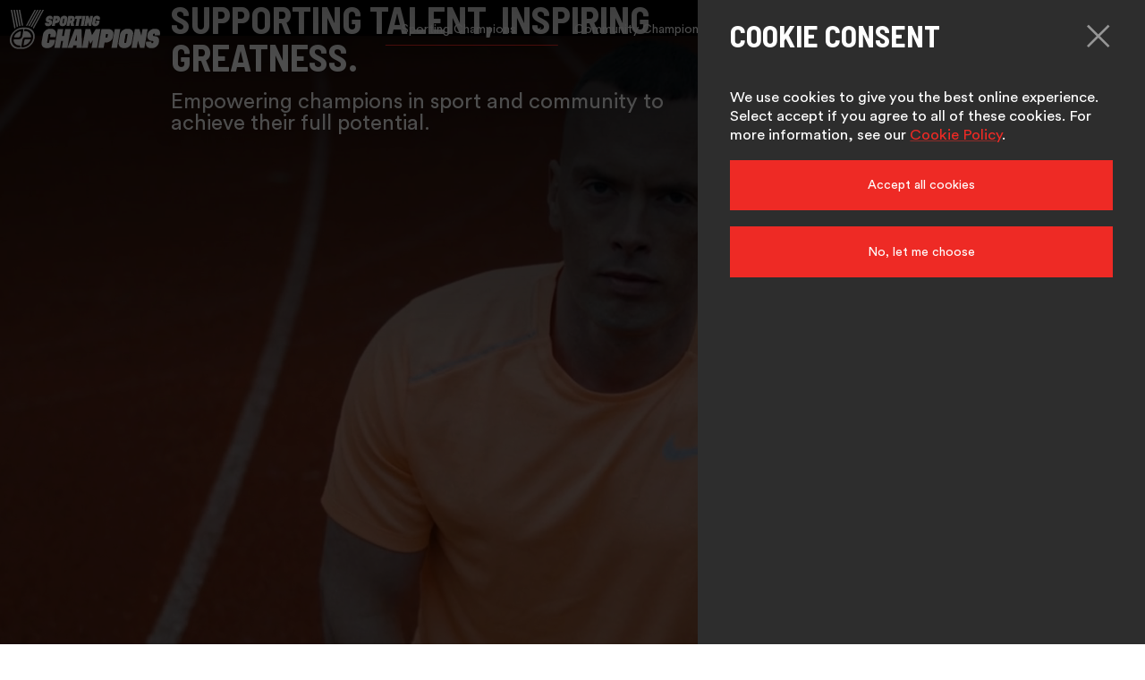

--- FILE ---
content_type: text/html; charset=UTF-8
request_url: https://ea-champions.com/sporting-champions/
body_size: 12695
content:
<!DOCTYPE html>
<html lang="en-GB">

<head>
	<meta charset="UTF-8">
	<meta name="viewport" content="width=device-width, initial-scale=1, shrink-to-fit=no">
	<link rel="profile" href="https://gmpg.org/xfn/11">

	<script type="text/javascript" data-cookieconsent="ignore">
	window.dataLayer = window.dataLayer || [];

	function gtag() {
		dataLayer.push(arguments);
	}

	gtag("consent", "default", {
		ad_personalization: "denied",
		ad_storage: "denied",
		ad_user_data: "denied",
		analytics_storage: "denied",
		functionality_storage: "denied",
		personalization_storage: "denied",
		security_storage: "granted",
		wait_for_update: 500,
	});
	gtag("set", "ads_data_redaction", true);
	</script>
<meta name='robots' content='index, follow, max-image-preview:large, max-snippet:-1, max-video-preview:-1' />

	<!-- This site is optimized with the Yoast SEO plugin v26.8 - https://yoast.com/product/yoast-seo-wordpress/ -->
	<title>Everyone Champions | Sporting Champions</title>
	<meta name="description" content="Everyone Active Sporting Champions scheme is dedicated to supporting talented athletes and to help them reach their full potential." />
	<link rel="canonical" href="https://ea-champions.com/sporting-champions/" />
	<meta property="og:locale" content="en_GB" />
	<meta property="og:type" content="article" />
	<meta property="og:title" content="Everyone Champions | Sporting Champions" />
	<meta property="og:description" content="Everyone Active Sporting Champions scheme is dedicated to supporting talented athletes and to help them reach their full potential." />
	<meta property="og:url" content="https://ea-champions.com/sporting-champions/" />
	<meta property="og:site_name" content="Everyone Champions" />
	<meta property="article:modified_time" content="2026-01-14T11:18:54+00:00" />
	<meta name="twitter:card" content="summary_large_image" />
	<script type="application/ld+json" class="yoast-schema-graph">{"@context":"https://schema.org","@graph":[{"@type":"WebPage","@id":"https://ea-champions.com/sporting-champions/","url":"https://ea-champions.com/sporting-champions/","name":"Everyone Champions | Sporting Champions","isPartOf":{"@id":"https://ea-champions.com/#website"},"datePublished":"2025-06-17T08:00:19+00:00","dateModified":"2026-01-14T11:18:54+00:00","description":"Everyone Active Sporting Champions scheme is dedicated to supporting talented athletes and to help them reach their full potential.","breadcrumb":{"@id":"https://ea-champions.com/sporting-champions/#breadcrumb"},"inLanguage":"en-GB","potentialAction":[{"@type":"ReadAction","target":["https://ea-champions.com/sporting-champions/"]}]},{"@type":"BreadcrumbList","@id":"https://ea-champions.com/sporting-champions/#breadcrumb","itemListElement":[{"@type":"ListItem","position":1,"name":"Home","item":"https://ea-champions.com/"},{"@type":"ListItem","position":2,"name":"Sporting Champions"}]},{"@type":"WebSite","@id":"https://ea-champions.com/#website","url":"https://ea-champions.com/","name":"Everyone Champions","description":"","potentialAction":[{"@type":"SearchAction","target":{"@type":"EntryPoint","urlTemplate":"https://ea-champions.com/?s={search_term_string}"},"query-input":{"@type":"PropertyValueSpecification","valueRequired":true,"valueName":"search_term_string"}}],"inLanguage":"en-GB"}]}</script>
	<!-- / Yoast SEO plugin. -->


<link rel='dns-prefetch' href='//cdnjs.cloudflare.com' />
<link rel='dns-prefetch' href='//fonts.googleapis.com' />
<link rel='dns-prefetch' href='//www.googletagmanager.com' />
<link rel="alternate" type="application/rss+xml" title="Everyone Champions &raquo; Feed" href="https://ea-champions.com/feed/" />
<link rel="alternate" type="application/rss+xml" title="Everyone Champions &raquo; Comments Feed" href="https://ea-champions.com/comments/feed/" />
<link rel="alternate" title="oEmbed (JSON)" type="application/json+oembed" href="https://ea-champions.com/wp-json/oembed/1.0/embed?url=https%3A%2F%2Fea-champions.com%2Fsporting-champions%2F" />
<link rel="alternate" title="oEmbed (XML)" type="text/xml+oembed" href="https://ea-champions.com/wp-json/oembed/1.0/embed?url=https%3A%2F%2Fea-champions.com%2Fsporting-champions%2F&#038;format=xml" />
<style id='wp-img-auto-sizes-contain-inline-css'>
img:is([sizes=auto i],[sizes^="auto," i]){contain-intrinsic-size:3000px 1500px}
/*# sourceURL=wp-img-auto-sizes-contain-inline-css */
</style>
<link rel='stylesheet' id='formidable-css' href='https://ea-champions.com/wp-content/plugins/formidable/css/formidableforms.css?ver=114927' media='all' />
<style id='wp-emoji-styles-inline-css'>

	img.wp-smiley, img.emoji {
		display: inline !important;
		border: none !important;
		box-shadow: none !important;
		height: 1em !important;
		width: 1em !important;
		margin: 0 0.07em !important;
		vertical-align: -0.1em !important;
		background: none !important;
		padding: 0 !important;
	}
/*# sourceURL=wp-emoji-styles-inline-css */
</style>
<style id='wp-block-library-inline-css'>
:root{--wp-block-synced-color:#7a00df;--wp-block-synced-color--rgb:122,0,223;--wp-bound-block-color:var(--wp-block-synced-color);--wp-editor-canvas-background:#ddd;--wp-admin-theme-color:#007cba;--wp-admin-theme-color--rgb:0,124,186;--wp-admin-theme-color-darker-10:#006ba1;--wp-admin-theme-color-darker-10--rgb:0,107,160.5;--wp-admin-theme-color-darker-20:#005a87;--wp-admin-theme-color-darker-20--rgb:0,90,135;--wp-admin-border-width-focus:2px}@media (min-resolution:192dpi){:root{--wp-admin-border-width-focus:1.5px}}.wp-element-button{cursor:pointer}:root .has-very-light-gray-background-color{background-color:#eee}:root .has-very-dark-gray-background-color{background-color:#313131}:root .has-very-light-gray-color{color:#eee}:root .has-very-dark-gray-color{color:#313131}:root .has-vivid-green-cyan-to-vivid-cyan-blue-gradient-background{background:linear-gradient(135deg,#00d084,#0693e3)}:root .has-purple-crush-gradient-background{background:linear-gradient(135deg,#34e2e4,#4721fb 50%,#ab1dfe)}:root .has-hazy-dawn-gradient-background{background:linear-gradient(135deg,#faaca8,#dad0ec)}:root .has-subdued-olive-gradient-background{background:linear-gradient(135deg,#fafae1,#67a671)}:root .has-atomic-cream-gradient-background{background:linear-gradient(135deg,#fdd79a,#004a59)}:root .has-nightshade-gradient-background{background:linear-gradient(135deg,#330968,#31cdcf)}:root .has-midnight-gradient-background{background:linear-gradient(135deg,#020381,#2874fc)}:root{--wp--preset--font-size--normal:16px;--wp--preset--font-size--huge:42px}.has-regular-font-size{font-size:1em}.has-larger-font-size{font-size:2.625em}.has-normal-font-size{font-size:var(--wp--preset--font-size--normal)}.has-huge-font-size{font-size:var(--wp--preset--font-size--huge)}.has-text-align-center{text-align:center}.has-text-align-left{text-align:left}.has-text-align-right{text-align:right}.has-fit-text{white-space:nowrap!important}#end-resizable-editor-section{display:none}.aligncenter{clear:both}.items-justified-left{justify-content:flex-start}.items-justified-center{justify-content:center}.items-justified-right{justify-content:flex-end}.items-justified-space-between{justify-content:space-between}.screen-reader-text{border:0;clip-path:inset(50%);height:1px;margin:-1px;overflow:hidden;padding:0;position:absolute;width:1px;word-wrap:normal!important}.screen-reader-text:focus{background-color:#ddd;clip-path:none;color:#444;display:block;font-size:1em;height:auto;left:5px;line-height:normal;padding:15px 23px 14px;text-decoration:none;top:5px;width:auto;z-index:100000}html :where(.has-border-color){border-style:solid}html :where([style*=border-top-color]){border-top-style:solid}html :where([style*=border-right-color]){border-right-style:solid}html :where([style*=border-bottom-color]){border-bottom-style:solid}html :where([style*=border-left-color]){border-left-style:solid}html :where([style*=border-width]){border-style:solid}html :where([style*=border-top-width]){border-top-style:solid}html :where([style*=border-right-width]){border-right-style:solid}html :where([style*=border-bottom-width]){border-bottom-style:solid}html :where([style*=border-left-width]){border-left-style:solid}html :where(img[class*=wp-image-]){height:auto;max-width:100%}:where(figure){margin:0 0 1em}html :where(.is-position-sticky){--wp-admin--admin-bar--position-offset:var(--wp-admin--admin-bar--height,0px)}@media screen and (max-width:600px){html :where(.is-position-sticky){--wp-admin--admin-bar--position-offset:0px}}

/*# sourceURL=wp-block-library-inline-css */
</style><style id='global-styles-inline-css'>
:root{--wp--preset--aspect-ratio--square: 1;--wp--preset--aspect-ratio--4-3: 4/3;--wp--preset--aspect-ratio--3-4: 3/4;--wp--preset--aspect-ratio--3-2: 3/2;--wp--preset--aspect-ratio--2-3: 2/3;--wp--preset--aspect-ratio--16-9: 16/9;--wp--preset--aspect-ratio--9-16: 9/16;--wp--preset--color--black: #000000;--wp--preset--color--cyan-bluish-gray: #abb8c3;--wp--preset--color--white: #fff;--wp--preset--color--pale-pink: #f78da7;--wp--preset--color--vivid-red: #cf2e2e;--wp--preset--color--luminous-vivid-orange: #ff6900;--wp--preset--color--luminous-vivid-amber: #fcb900;--wp--preset--color--light-green-cyan: #7bdcb5;--wp--preset--color--vivid-green-cyan: #00d084;--wp--preset--color--pale-cyan-blue: #8ed1fc;--wp--preset--color--vivid-cyan-blue: #0693e3;--wp--preset--color--vivid-purple: #9b51e0;--wp--preset--color--blue: #0d6efd;--wp--preset--color--indigo: #6610f2;--wp--preset--color--purple: #5533ff;--wp--preset--color--pink: #d63384;--wp--preset--color--red: #dc3545;--wp--preset--color--orange: #fd7e14;--wp--preset--color--yellow: #ffc107;--wp--preset--color--green: #198754;--wp--preset--color--teal: #20c997;--wp--preset--color--cyan: #0dcaf0;--wp--preset--color--gray: #6c757d;--wp--preset--color--gray-dark: #343a40;--wp--preset--gradient--vivid-cyan-blue-to-vivid-purple: linear-gradient(135deg,rgb(6,147,227) 0%,rgb(155,81,224) 100%);--wp--preset--gradient--light-green-cyan-to-vivid-green-cyan: linear-gradient(135deg,rgb(122,220,180) 0%,rgb(0,208,130) 100%);--wp--preset--gradient--luminous-vivid-amber-to-luminous-vivid-orange: linear-gradient(135deg,rgb(252,185,0) 0%,rgb(255,105,0) 100%);--wp--preset--gradient--luminous-vivid-orange-to-vivid-red: linear-gradient(135deg,rgb(255,105,0) 0%,rgb(207,46,46) 100%);--wp--preset--gradient--very-light-gray-to-cyan-bluish-gray: linear-gradient(135deg,rgb(238,238,238) 0%,rgb(169,184,195) 100%);--wp--preset--gradient--cool-to-warm-spectrum: linear-gradient(135deg,rgb(74,234,220) 0%,rgb(151,120,209) 20%,rgb(207,42,186) 40%,rgb(238,44,130) 60%,rgb(251,105,98) 80%,rgb(254,248,76) 100%);--wp--preset--gradient--blush-light-purple: linear-gradient(135deg,rgb(255,206,236) 0%,rgb(152,150,240) 100%);--wp--preset--gradient--blush-bordeaux: linear-gradient(135deg,rgb(254,205,165) 0%,rgb(254,45,45) 50%,rgb(107,0,62) 100%);--wp--preset--gradient--luminous-dusk: linear-gradient(135deg,rgb(255,203,112) 0%,rgb(199,81,192) 50%,rgb(65,88,208) 100%);--wp--preset--gradient--pale-ocean: linear-gradient(135deg,rgb(255,245,203) 0%,rgb(182,227,212) 50%,rgb(51,167,181) 100%);--wp--preset--gradient--electric-grass: linear-gradient(135deg,rgb(202,248,128) 0%,rgb(113,206,126) 100%);--wp--preset--gradient--midnight: linear-gradient(135deg,rgb(2,3,129) 0%,rgb(40,116,252) 100%);--wp--preset--font-size--small: 13px;--wp--preset--font-size--medium: 20px;--wp--preset--font-size--large: 36px;--wp--preset--font-size--x-large: 42px;--wp--preset--spacing--20: 0.44rem;--wp--preset--spacing--30: 0.67rem;--wp--preset--spacing--40: 1rem;--wp--preset--spacing--50: 1.5rem;--wp--preset--spacing--60: 2.25rem;--wp--preset--spacing--70: 3.38rem;--wp--preset--spacing--80: 5.06rem;--wp--preset--shadow--natural: 6px 6px 9px rgba(0, 0, 0, 0.2);--wp--preset--shadow--deep: 12px 12px 50px rgba(0, 0, 0, 0.4);--wp--preset--shadow--sharp: 6px 6px 0px rgba(0, 0, 0, 0.2);--wp--preset--shadow--outlined: 6px 6px 0px -3px rgb(255, 255, 255), 6px 6px rgb(0, 0, 0);--wp--preset--shadow--crisp: 6px 6px 0px rgb(0, 0, 0);}:where(.is-layout-flex){gap: 0.5em;}:where(.is-layout-grid){gap: 0.5em;}body .is-layout-flex{display: flex;}.is-layout-flex{flex-wrap: wrap;align-items: center;}.is-layout-flex > :is(*, div){margin: 0;}body .is-layout-grid{display: grid;}.is-layout-grid > :is(*, div){margin: 0;}:where(.wp-block-columns.is-layout-flex){gap: 2em;}:where(.wp-block-columns.is-layout-grid){gap: 2em;}:where(.wp-block-post-template.is-layout-flex){gap: 1.25em;}:where(.wp-block-post-template.is-layout-grid){gap: 1.25em;}.has-black-color{color: var(--wp--preset--color--black) !important;}.has-cyan-bluish-gray-color{color: var(--wp--preset--color--cyan-bluish-gray) !important;}.has-white-color{color: var(--wp--preset--color--white) !important;}.has-pale-pink-color{color: var(--wp--preset--color--pale-pink) !important;}.has-vivid-red-color{color: var(--wp--preset--color--vivid-red) !important;}.has-luminous-vivid-orange-color{color: var(--wp--preset--color--luminous-vivid-orange) !important;}.has-luminous-vivid-amber-color{color: var(--wp--preset--color--luminous-vivid-amber) !important;}.has-light-green-cyan-color{color: var(--wp--preset--color--light-green-cyan) !important;}.has-vivid-green-cyan-color{color: var(--wp--preset--color--vivid-green-cyan) !important;}.has-pale-cyan-blue-color{color: var(--wp--preset--color--pale-cyan-blue) !important;}.has-vivid-cyan-blue-color{color: var(--wp--preset--color--vivid-cyan-blue) !important;}.has-vivid-purple-color{color: var(--wp--preset--color--vivid-purple) !important;}.has-black-background-color{background-color: var(--wp--preset--color--black) !important;}.has-cyan-bluish-gray-background-color{background-color: var(--wp--preset--color--cyan-bluish-gray) !important;}.has-white-background-color{background-color: var(--wp--preset--color--white) !important;}.has-pale-pink-background-color{background-color: var(--wp--preset--color--pale-pink) !important;}.has-vivid-red-background-color{background-color: var(--wp--preset--color--vivid-red) !important;}.has-luminous-vivid-orange-background-color{background-color: var(--wp--preset--color--luminous-vivid-orange) !important;}.has-luminous-vivid-amber-background-color{background-color: var(--wp--preset--color--luminous-vivid-amber) !important;}.has-light-green-cyan-background-color{background-color: var(--wp--preset--color--light-green-cyan) !important;}.has-vivid-green-cyan-background-color{background-color: var(--wp--preset--color--vivid-green-cyan) !important;}.has-pale-cyan-blue-background-color{background-color: var(--wp--preset--color--pale-cyan-blue) !important;}.has-vivid-cyan-blue-background-color{background-color: var(--wp--preset--color--vivid-cyan-blue) !important;}.has-vivid-purple-background-color{background-color: var(--wp--preset--color--vivid-purple) !important;}.has-black-border-color{border-color: var(--wp--preset--color--black) !important;}.has-cyan-bluish-gray-border-color{border-color: var(--wp--preset--color--cyan-bluish-gray) !important;}.has-white-border-color{border-color: var(--wp--preset--color--white) !important;}.has-pale-pink-border-color{border-color: var(--wp--preset--color--pale-pink) !important;}.has-vivid-red-border-color{border-color: var(--wp--preset--color--vivid-red) !important;}.has-luminous-vivid-orange-border-color{border-color: var(--wp--preset--color--luminous-vivid-orange) !important;}.has-luminous-vivid-amber-border-color{border-color: var(--wp--preset--color--luminous-vivid-amber) !important;}.has-light-green-cyan-border-color{border-color: var(--wp--preset--color--light-green-cyan) !important;}.has-vivid-green-cyan-border-color{border-color: var(--wp--preset--color--vivid-green-cyan) !important;}.has-pale-cyan-blue-border-color{border-color: var(--wp--preset--color--pale-cyan-blue) !important;}.has-vivid-cyan-blue-border-color{border-color: var(--wp--preset--color--vivid-cyan-blue) !important;}.has-vivid-purple-border-color{border-color: var(--wp--preset--color--vivid-purple) !important;}.has-vivid-cyan-blue-to-vivid-purple-gradient-background{background: var(--wp--preset--gradient--vivid-cyan-blue-to-vivid-purple) !important;}.has-light-green-cyan-to-vivid-green-cyan-gradient-background{background: var(--wp--preset--gradient--light-green-cyan-to-vivid-green-cyan) !important;}.has-luminous-vivid-amber-to-luminous-vivid-orange-gradient-background{background: var(--wp--preset--gradient--luminous-vivid-amber-to-luminous-vivid-orange) !important;}.has-luminous-vivid-orange-to-vivid-red-gradient-background{background: var(--wp--preset--gradient--luminous-vivid-orange-to-vivid-red) !important;}.has-very-light-gray-to-cyan-bluish-gray-gradient-background{background: var(--wp--preset--gradient--very-light-gray-to-cyan-bluish-gray) !important;}.has-cool-to-warm-spectrum-gradient-background{background: var(--wp--preset--gradient--cool-to-warm-spectrum) !important;}.has-blush-light-purple-gradient-background{background: var(--wp--preset--gradient--blush-light-purple) !important;}.has-blush-bordeaux-gradient-background{background: var(--wp--preset--gradient--blush-bordeaux) !important;}.has-luminous-dusk-gradient-background{background: var(--wp--preset--gradient--luminous-dusk) !important;}.has-pale-ocean-gradient-background{background: var(--wp--preset--gradient--pale-ocean) !important;}.has-electric-grass-gradient-background{background: var(--wp--preset--gradient--electric-grass) !important;}.has-midnight-gradient-background{background: var(--wp--preset--gradient--midnight) !important;}.has-small-font-size{font-size: var(--wp--preset--font-size--small) !important;}.has-medium-font-size{font-size: var(--wp--preset--font-size--medium) !important;}.has-large-font-size{font-size: var(--wp--preset--font-size--large) !important;}.has-x-large-font-size{font-size: var(--wp--preset--font-size--x-large) !important;}
/*# sourceURL=global-styles-inline-css */
</style>

<style id='classic-theme-styles-inline-css'>
/*! This file is auto-generated */
.wp-block-button__link{color:#fff;background-color:#32373c;border-radius:9999px;box-shadow:none;text-decoration:none;padding:calc(.667em + 2px) calc(1.333em + 2px);font-size:1.125em}.wp-block-file__button{background:#32373c;color:#fff;text-decoration:none}
/*# sourceURL=/wp-includes/css/classic-themes.min.css */
</style>
<link rel='stylesheet' id='jh-atreemo-style-css' href='https://ea-champions.com/wp-content/plugins/jh-atreemo/assets/css/style.css?v=1767791168' media='all' />
<link rel='stylesheet' id='understrap-styles-css' href='https://ea-champions.com/wp-content/themes/ea-champions-v1.0/css/jellyhaus.min.css?ver=1.0.0.1767782128' media='all' />
<link rel='stylesheet' id='googlefont-css' href='https://fonts.googleapis.com/css2?family=Barlow+Semi+Condensed:wght@100;200;300;400;500;600;700;800;900&#038;display=swap' media='all' />
<script src="https://cdnjs.cloudflare.com/ajax/libs/jquery/3.7.1/jquery.min.js" id="jquery-js"></script>
<script src="https://cdnjs.cloudflare.com/ajax/libs/vimeo-player/2.25.0/player.min.js?ver=1.0.0.1767782128" id="vimeo-scripts-js"></script>
<link rel="https://api.w.org/" href="https://ea-champions.com/wp-json/" /><link rel="alternate" title="JSON" type="application/json" href="https://ea-champions.com/wp-json/wp/v2/pages/215" /><link rel="EditURI" type="application/rsd+xml" title="RSD" href="https://ea-champions.com/xmlrpc.php?rsd" />
<meta name="generator" content="WordPress 6.9" />
<link rel='shortlink' href='https://ea-champions.com/?p=215' />
<meta name="generator" content="Site Kit by Google 1.170.0" /><script>document.documentElement.className += " js";</script>
<meta name="mobile-web-app-capable" content="yes">
<meta name="apple-mobile-web-app-capable" content="yes">
<meta name="apple-mobile-web-app-title" content="Everyone Champions - ">
<link rel="icon" href="https://ea-champions.com/wp-content/uploads/2025/02/cropped-android-chrome-512x512-1-32x32.png" sizes="32x32" />
<link rel="icon" href="https://ea-champions.com/wp-content/uploads/2025/02/cropped-android-chrome-512x512-1-192x192.png" sizes="192x192" />
<link rel="apple-touch-icon" href="https://ea-champions.com/wp-content/uploads/2025/02/cropped-android-chrome-512x512-1-180x180.png" />
<meta name="msapplication-TileImage" content="https://ea-champions.com/wp-content/uploads/2025/02/cropped-android-chrome-512x512-1-270x270.png" />

	<link rel="preconnect" href="https://fonts.googleapis.com">
	<link rel="preconnect" href="https://fonts.gstatic.com" crossorigin>

	<!-- Google tag (gtag.js) -->
	<script async src="https://www.googletagmanager.com/gtag/js?id=G-LKNCGXDSZS"></script>
	<script>
		window.dataLayer = window.dataLayer || [];
		function gtag() {
			dataLayer.push(arguments);
		}
		gtag('consent', 'default', {
			'ad_storage': 'denied',
			'analytics_storage': 'denied'
		});
		// Default ad_storage to 'denied'.

		gtag('js', new Date());
		gtag('config', 'G-LKNCGXDSZS');
	</script>

</head>

<body class="wp-singular page-template page-template-page-templates page-template-championpage page-template-page-templateschampionpage-php page page-id-215 page-parent wp-embed-responsive wp-theme-understrap wp-child-theme-ea-champions-v10 group-blog understrap-no-sidebar" itemscope itemtype="http://schema.org/WebSite">

					
			<div class="site" id="page">

				<!-- ******************* The Navbar Area ******************* -->

				<header id="wrapper-navbar">
					<a class="skip-link visually-hidden-focusable" href="#content">
						Skip to content					</a>

					
<nav id="main-nav" class="navbar navbar-expand-md navbar-dark" aria-labelledby="main-nav-label">

	<h2 id="main-nav-label" class="screen-reader-text">
		Main Navigation	</h2>


	<div class="container-xl container-fluid">

		<!-- Your site branding in the menu -->
		
	                <a class="navbar-brand" rel="home" href="https://ea-champions.com/" itemprop="url">
            <img class="logo skip-lazy" src="https://ea-champions.com/wp-content/uploads/2025/01/Sporting_Champions_Logo_White.svg" alt="" />
        </a>
        	
    
	
		<button
			class="navbar-toggler"
			type="button"
			data-bs-toggle="offcanvas"
			data-bs-target="#navbarNavOffcanvas"
			aria-controls="navbarNavOffcanvas"
			aria-expanded="false"
			aria-label="Open menu"
		>
			<i class="fa-sharp fa-light fa-bars"></i>
		</button>

		<div class="offcanvas offcanvas-end" tabindex="-1" id="navbarNavOffcanvas">

			<div class="offcanvas-header justify-content-end">
				<button
					class="btn-close btn-close-white text-reset"
					type="button"
					data-bs-dismiss="offcanvas"
					aria-label="Close menu"
				><i class="fa-sharp fa-light fa-xmark"></i></button>
			</div><!-- .offcancas-header -->

			<!-- The WordPress Menu goes here -->
			<div class="offcanvas-body"><ul id="main-nav-menu" class="navbar-nav justify-content-end flex-grow-1 pe-3"><li itemscope="itemscope" itemtype="https://www.schema.org/SiteNavigationElement" id="menu-item-259" class="menu-item menu-item-type-post_type menu-item-object-page current-menu-item page_item page-item-215 current_page_item menu-item-has-children dropdown active menu-item-259 nav-item"><a title="Sporting Champions" href="https://ea-champions.com/sporting-champions/" class="nav-link" id="menu-item-dropdown-259" aria-current="page">Sporting Champions</a><span class="dropdown-toggle collapsed" data-bs-toggle="collapse"  data-bs-target="#collapse-menu-item-dropdown-259" aria-haspopup="true" aria-expanded="false"></span>
<ul id="collapse-menu-item-dropdown-259"  class="dropdown collapse" aria-labelledby="menu-item-dropdown-259" >
	<li itemscope="itemscope" itemtype="https://www.schema.org/SiteNavigationElement" id="menu-item-990" class="menu-item menu-item-type-post_type menu-item-object-page menu-item-990 nav-item"><a title="Application Process" href="https://ea-champions.com/sporting-champions/application-process/" class="dropdown-item nav-link">Application Process</a></li>
	<li itemscope="itemscope" itemtype="https://www.schema.org/SiteNavigationElement" id="menu-item-1032" class="menu-item menu-item-type-post_type menu-item-object-page menu-item-1032 nav-item"><a title="Our Ambassador and Elite Athletes" href="https://ea-champions.com/sporting-champions/our-ambassador-and-elite-athletes/" class="dropdown-item nav-link">Our Ambassador and Elite Athletes</a></li>
</ul>
</li>
<li itemscope="itemscope" itemtype="https://www.schema.org/SiteNavigationElement" id="menu-item-257" class="menu-item menu-item-type-post_type menu-item-object-page menu-item-257 nav-item"><a title="Community Champions" href="https://ea-champions.com/community-champions/" class="nav-link">Community Champions</a></li>
<li itemscope="itemscope" itemtype="https://www.schema.org/SiteNavigationElement" id="menu-item-258" class="menu-item menu-item-type-post_type menu-item-object-page menu-item-258 nav-item"><a title="Colleague Champions" href="https://ea-champions.com/colleague-champions/" class="nav-link">Colleague Champions</a></li>
<li itemscope="itemscope" itemtype="https://www.schema.org/SiteNavigationElement" id="menu-item-1172" class="menu-item menu-item-type-post_type menu-item-object-page menu-item-1172 nav-item"><a title="Awards" href="https://ea-champions.com/awards/" class="nav-link">Awards</a></li>
<li itemscope="itemscope" itemtype="https://www.schema.org/SiteNavigationElement" id="menu-item-261" class="menu-item menu-item-type-post_type menu-item-object-page menu-item-261 nav-item"><a title="About Us" href="https://ea-champions.com/about-us/" class="nav-link">About Us</a></li>
<li itemscope="itemscope" itemtype="https://www.schema.org/SiteNavigationElement" id="menu-item-260" class="menu-item menu-item-type-post_type menu-item-object-page menu-item-260 nav-item"><a title="Contact" href="https://ea-champions.com/contact/" class="nav-link">Contact</a></li>
</ul></div>		</div><!-- .offcanvas -->

	</div><!-- .container(-fluid) -->

</nav><!-- #main-nav -->

				</header><!-- #wrapper-navbar -->

				<div class="hero-container post-type-Page yes-image tall ">
	<div class="overlay"></div>
	<section id="hero" class=" yes-image">

		
			

	<video id="myVideo" src="https://ea-champions.com/wp-content/uploads/2025/04/Copy-of-Copy-of-What-makes-a-Champion-3.mp4" autoplay muted loop poster=""></video>

	<script>
		var video = document.getElementById("myVideo");
		video.oncanplaythrough = function () {
			video.muted = true;
			video.play();
		}
	</script>




			
<div id="textCarousel" class="heroCarousel">


	<div class="carousel-inner" role="listbox">

		
			<div class="carousel-item active" data-bs-interval="3000">
				<!-- <div class="overlay"></div> -->

											<div class="title-container">
							<div class="container ">
								<div class="row">
									<div class="col col-md-8 hero-content-container">
										<div class="hero-large-content">SUPPORTING TALENT, INSPIRING GREATNESS.</div>										<div class="hero-content">Empowering champions in sport and community to achieve their full potential.</div>
									</div>
																	</div>
							</div>
						</div>

							</div><!-- carousel-item-->
				</div>
	<!--carousel-inner-->

</div><!-- #heroCarousel -->
<div id="imageCarousel" class="heroCarousel carousel slide carousel-fade" data-bs-ride="carousel">


	<div class="carousel-inner" role="listbox">

		
			<div class="carousel-item active" data-bs-interval="3000">
				<!-- <div class="overlay"></div> -->

				
			</div><!-- carousel-item-->
				</div>
	<!--carousel-inner-->

</div><!-- #heroCarousel -->
	


		
	</section> <!-- #Hero -->

</div>
<div class="wrapper" id="champions-page-wrapper">



		
<article class="post-215 page type-page status-publish hentry" id="post-215">


	<div class="entry-content">

		<div class="appWrapper bg-black"><div class="textWrapper">Applications now closed <a class="no-icon btn btn-sm" href="https://ea-champions.com/sign-up-to-stay-in-touch/" target="" title="Stay In Touch">Stay In Touch</a></div></div>



				
<div class="containerWrapper bg-dark-gray titleText_66-block" >
	<div class="container" id="titleText-66-block_bc00d5f3ba29a9724b6c34a5fe27eac3">
		<div class="contentWrapper">
						<div class="contentLeft">
				<div class="calloutText">
					INTRODUCING The <br />
EA SPORTING<br />
CHAMPIONS SCHEME				</div><!-- .calloutText -->
			</div><!-- .contentLeft -->
							
			<div class="contentRight col-8">
				<p>The Everyone Active Sporting Champions scheme is dedicated to supporting talented athletes across the UK by providing a range of resources and to help them reach their full potential. Through free access to Everyone Active training facilities nationwide and mentoring from some of the UK’s most influential sports stars, the programme aims to remove barriers to success.</p>
<p>By nurturing and empowering athletes, Sporting Champions fosters an environment where talent can thrive, inspiring future sporting success and encouraging wider community participation in physical activity. This initiative reflects Everyone Active’s commitment to promoting healthy lifestyles and sporting excellence.</p>
			</div><!-- .contentRight -->
		</div><!-- .contentWrapper -->
			</div><!-- .container -->
</div><!-- .containerWrapper -->


<div class="containerWrapper pb-0 bg-white text_8-block" >
	<div class="container" id="text-8-block_a47e3202a7064f89fdcbcce79ea75d11">

						<div class="row ">
			<div class="col-12 col-md-8">
				<h2 style="text-align: center;">Key Benefits</h2>
			</div><!-- .col -->
		</div><!-- .row -->
							</div><!-- .container -->
</div><!-- .containerWrapper -->



	<div class="containerWrapper jh-block card-block pt-0 card-3-block card-block bg-white" >
		
	<div class="container " id="card-block_c715bb1230cab10658025c003728fd9f">
		<div class="row row-cols-1 row-cols-md-3 row-cols-lg-4">
							
				<div class="col">
						 						<div class="jh-card bg-red ">
													<div class="card-inner">
																<div class="bgImageWrapper">
								<img fetchpriority="high" decoding="async" width="272" height="272" src="https://ea-champions.com/wp-content/uploads/2025/01/sport_ben1.png" class="bgImage" alt="" srcset="https://ea-champions.com/wp-content/uploads/2025/01/sport_ben1.png 272w, https://ea-champions.com/wp-content/uploads/2025/01/sport_ben1-150x150.png 150w" sizes="(max-width: 272px) 100vw, 272px" />								</div>
																<div class="cardContent">
									<div class="textWrapper"><h3>Access to<br />
Facilities</h3>
<p>Athletes receive complimentary access to Everyone Active leisure centres across the country, including the pool, gym and fitness classes, enabling them to train in award-winning facilities.</p>
</div>																	</div><!-- .cardContent -->
							</div><!-- .card-inner -->
										</div><!-- .card-3 -->
							</div>

						
				<div class="col">
						 						<div class="jh-card bg-red ">
													<div class="card-inner">
																<div class="bgImageWrapper">
								<img decoding="async" width="720" height="720" src="https://ea-champions.com/wp-content/uploads/2025/02/workshops-SportingChampions-720x720.jpg" class="bgImage" alt="" srcset="https://ea-champions.com/wp-content/uploads/2025/02/workshops-SportingChampions-720x720.jpg 720w, https://ea-champions.com/wp-content/uploads/2025/02/workshops-SportingChampions-300x300.jpg 300w, https://ea-champions.com/wp-content/uploads/2025/02/workshops-SportingChampions-150x150.jpg 150w, https://ea-champions.com/wp-content/uploads/2025/02/workshops-SportingChampions-768x768.jpg 768w, https://ea-champions.com/wp-content/uploads/2025/02/workshops-SportingChampions-345x345.jpg 345w, https://ea-champions.com/wp-content/uploads/2025/02/workshops-SportingChampions.jpg 1000w" sizes="(max-width: 720px) 100vw, 720px" />								</div>
																<div class="cardContent">
									<div class="textWrapper"><h3>Workshops</h3>
<p>Athletes are invited to practical workshop sessions which cover vital aspects of an athlete’s physicality, relating to their chosen discipline. These sessions enable attendees to put expert advice into practice, with the opportunity to see if they can improve their PBs later in the year.</p>
</div>																	</div><!-- .cardContent -->
							</div><!-- .card-inner -->
										</div><!-- .card-3 -->
							</div>

						
				<div class="col">
						 						<div class="jh-card bg-red ">
													<div class="card-inner">
																<div class="bgImageWrapper">
								<img decoding="async" width="720" height="720" src="https://ea-champions.com/wp-content/uploads/2025/02/Mentor-SportingChampions-720x720.jpg" class="bgImage" alt="" srcset="https://ea-champions.com/wp-content/uploads/2025/02/Mentor-SportingChampions-720x720.jpg 720w, https://ea-champions.com/wp-content/uploads/2025/02/Mentor-SportingChampions-300x300.jpg 300w, https://ea-champions.com/wp-content/uploads/2025/02/Mentor-SportingChampions-150x150.jpg 150w, https://ea-champions.com/wp-content/uploads/2025/02/Mentor-SportingChampions-768x768.jpg 768w, https://ea-champions.com/wp-content/uploads/2025/02/Mentor-SportingChampions-345x345.jpg 345w, https://ea-champions.com/wp-content/uploads/2025/02/Mentor-SportingChampions.jpg 1000w" sizes="(max-width: 720px) 100vw, 720px" />								</div>
																<div class="cardContent">
									<div class="textWrapper"><h3>Expert<br />
Mentorship</h3>
<p>Athletes are invited to attend group in-person and online mentoring with our Elite athletes and industry professionals throughout the year. The sessions will focus on topics like nutrition, mental health and performance management, with attendees benefitting from guidance and inspiring athlete stories.</p>
</div>																	</div><!-- .cardContent -->
							</div><!-- .card-inner -->
										</div><!-- .card-3 -->
							</div>

						
				<div class="col">
						 						<div class="jh-card bg-red ">
													<div class="card-inner">
																<div class="bgImageWrapper">
								<img loading="lazy" decoding="async" width="720" height="720" src="https://ea-champions.com/wp-content/uploads/2025/02/Recognition-SportingChampions-1-720x720.jpg" class="bgImage" alt="" srcset="https://ea-champions.com/wp-content/uploads/2025/02/Recognition-SportingChampions-1-720x720.jpg 720w, https://ea-champions.com/wp-content/uploads/2025/02/Recognition-SportingChampions-1-300x300.jpg 300w, https://ea-champions.com/wp-content/uploads/2025/02/Recognition-SportingChampions-1-150x150.jpg 150w, https://ea-champions.com/wp-content/uploads/2025/02/Recognition-SportingChampions-1-768x768.jpg 768w, https://ea-champions.com/wp-content/uploads/2025/02/Recognition-SportingChampions-1-345x345.jpg 345w, https://ea-champions.com/wp-content/uploads/2025/02/Recognition-SportingChampions-1.jpg 1000w" sizes="auto, (max-width: 720px) 100vw, 720px" />								</div>
																<div class="cardContent">
									<div class="textWrapper"><h3>National<br />
Recognition</h3>
<p>The scheme celebrates the achievements of its athletes through our annual Awards ceremony, which recognises the sporting excellence of our athletes over the past 12 months.</p>
</div>																	</div><!-- .cardContent -->
							</div><!-- .card-inner -->
										</div><!-- .card-3 -->
							</div>

		
	</div><!-- .row -->
	</div><!-- .container-fluid -->

	</div>


<div class="containerWrapper jh-block">
			<div class="container" id="faq-block_29ba420e9164911e89c28e3dc4d884b0">
				<h2 class="text-center">Any Questions? Look Here</h2>
				<p class="lead text-center">Got questions about the Everyone Active Champions programmes? We’ve got the answers. Explore our FAQs to learn more about eligibility, applications, and what it means to be a Champion.</p>
				<div class="row">
									
					<div class="col-12 col-sm-6">
						<div class="accordion" id="accordionFaqFeat">
														<div class="accordion-item">
								<h2 class="accordion-header">
									<button class="accordion-button" type="button" data-bs-toggle="collapse" data-bs-target="#accordionFeat541" aria-expanded="true" aria-controls="accordion541">
										How do I apply?									</button>
								</h2>
								<div id="accordionFeat541" class="accordion-collapse collapse show" data-bs-parent="#accordionFaqFeat">
									<div class="accordion-body">
										<!-- wp:paragraph -->
<p>To apply for Everyone Active Sporting Champions we require applicants to fulfil certain criteria. To see our full application requirements go to our <a href="https://ea-champions.com/sporting-champions/criteria/">criteria</a> page.</p>
<!-- /wp:paragraph -->

<!-- wp:paragraph -->
<p></p>
<!-- /wp:paragraph -->									</div>
								</div>
							</div>
													</div>
					</div><!-- .col -->
					
															<div class="col-12 col-sm-6">
						<div class="accordion" id="accordionFAQ">
														<div class="accordion-item">
								<h2 class="accordion-header">
									<button class="accordion-button collapsed" type="button" data-bs-toggle="collapse" data-bs-target="#accordion544" aria-expanded="true" aria-controls="accordion544">
										How long will it take for my application to be processed?									</button>
								</h2>
								<div id="accordion544" class="accordion-collapse collapse" data-bs-parent="#accordionFAQ">
									<div class="accordion-body">
										<!-- wp:paragraph -->
<p>Athletes successfully accepted onto he scheme will be notified by email in May</p>
<!-- /wp:paragraph -->

<!-- wp:paragraph -->
<p></p>
<!-- /wp:paragraph -->									</div>
								</div>
							</div>
														<div class="accordion-item">
								<h2 class="accordion-header">
									<button class="accordion-button collapsed" type="button" data-bs-toggle="collapse" data-bs-target="#accordion542" aria-expanded="true" aria-controls="accordion542">
										Who can apply to be a Sporting Champion?									</button>
								</h2>
								<div id="accordion542" class="accordion-collapse collapse" data-bs-parent="#accordionFAQ">
									<div class="accordion-body">
										<!-- wp:paragraph -->
<p>From regional competitors to Olympians, we support athletes at all levels. Applicants must meet a minimum criteria to be eligible for consideration and adhere to our <a href="https://ea-champions.com/legal-policies/terms-and-conditions/">terms and conditions</a></p>
<!-- /wp:paragraph -->

<!-- wp:paragraph -->
<p><strong>Criteria:</strong></p>
<!-- /wp:paragraph -->

<!-- wp:paragraph -->
<p>• A nationally ranked athlete<br>• Member of a regional squad with regional results in the previous 2 years or represented at regional level in the previous 2 years<br>• Finished top eight at regionals or equivalent competition in the previous 2 years</p>
<!-- /wp:paragraph -->

<!-- wp:paragraph -->
<p></p>
<!-- /wp:paragraph -->									</div>
								</div>
							</div>
														<div class="accordion-item">
								<h2 class="accordion-header">
									<button class="accordion-button collapsed" type="button" data-bs-toggle="collapse" data-bs-target="#accordion539" aria-expanded="true" aria-controls="accordion539">
										When does the applications process open for Sporting Champions?									</button>
								</h2>
								<div id="accordion539" class="accordion-collapse collapse" data-bs-parent="#accordionFAQ">
									<div class="accordion-body">
										<!-- wp:paragraph -->
<p>Applications for 2025/26 will reopen on Tuesday 11<sup>th</sup> February and will be open for a total of four weeks, closing on Tuesday 11<sup>th</sup> March.</p>
<!-- /wp:paragraph -->

<!-- wp:paragraph -->
<p></p>
<!-- /wp:paragraph -->									</div>
								</div>
							</div>
														<div class="accordion-item">
								<h2 class="accordion-header">
									<button class="accordion-button collapsed" type="button" data-bs-toggle="collapse" data-bs-target="#accordion510" aria-expanded="true" aria-controls="accordion510">
										What is Everyone Active Sporting Champions?									</button>
								</h2>
								<div id="accordion510" class="accordion-collapse collapse" data-bs-parent="#accordionFAQ">
									<div class="accordion-body">
										<!-- wp:paragraph -->
<p>The Sporting Champions scheme started in 2016 and supports up-and-coming, talented athletes by providing them with free access to our training facilities across the country. The scheme holds mentoring sessions throughout the year covering a range of topics, offering advice and support on any challenges the athletes may encounter throughout their sporting career.</p>
<!-- /wp:paragraph -->

<!-- wp:paragraph -->
<p></p>
<!-- /wp:paragraph -->									</div>
								</div>
							</div>
													</div>
					</div><!-- .col -->
									</div><!-- .row -->
			</div><!-- .container -->
		</div><!-- .containerWrapper -->


	<div class="containerWrapper bg-white social-block" >
	<div class="container" id="social-block-block_31154a246458455fd89d9f4fad309f46">
	<div class="jh-block social-block" >
		
					<h2 class="social-title">Follow Us</h2>

				<div class="social">

							
				<a class="social-link no-icon" href="https://www.instagram.com/easportingchamps/" target="_blank" data-bs-toggle="tooltip" data-bs-placement="top" data-bs-custom-class="custom-tooltip" data-bs-html="true" data-bs-title="Visit our Instagram page">
					<i class="fa-brands fa-instagram" aria-label="Visit our Instagram page"></i>
					<span class="visually-hidden">Visit our Instagram page</span>
				</a>

					</div><!-- .social -->


	</div><!-- .row -->
	</div><!-- .container -->
	</div><!-- .containerWrapper -->


	</div><!-- .entry-content -->

	<footer class="entry-footer">

		
	</footer><!-- .entry-footer -->

</article><!-- #post-215 -->

</div><!-- #champions-page-wrapper -->



<div class="containerWrapper  bg-black" id="wrapper-footer">

	<div class="container-fluid container-lg">
		
		<div class="row">

			<div class="col-5 col-md-2 d-flex justify-content-center">

			<img class="logo" src="https://ea-champions.com/wp-content/themes/ea-champions-v1.0/images/EA_Champions_Logo_White.svg" alt="Everyone Champions">

			</div><!-- col -->
			<div class="col-12 col-md-10">
				<div class="menu-container">
					<div class="menu-footer-menu-container"><ul id="footer-one-menu" class="navbar-nav"><li itemscope="itemscope" itemtype="https://www.schema.org/SiteNavigationElement" id="menu-item-384" class="menu-item menu-item-type-post_type menu-item-object-page current-menu-item page_item page-item-215 current_page_item active menu-item-384 nav-item"><a title="SportingChampions" href="https://ea-champions.com/sporting-champions/" class="active nav-link" aria-current="page">Sporting<br>Champions</a></li>
<li itemscope="itemscope" itemtype="https://www.schema.org/SiteNavigationElement" id="menu-item-382" class="menu-item menu-item-type-post_type menu-item-object-page menu-item-382 nav-item"><a title="CommunityChampions" href="https://ea-champions.com/community-champions/" class="nav-link">Community<br>Champions</a></li>
<li itemscope="itemscope" itemtype="https://www.schema.org/SiteNavigationElement" id="menu-item-383" class="menu-item menu-item-type-post_type menu-item-object-page menu-item-383 nav-item"><a title="ColleagueChampions" href="https://ea-champions.com/colleague-champions/" class="nav-link">Colleague<br>Champions</a></li>
<li itemscope="itemscope" itemtype="https://www.schema.org/SiteNavigationElement" id="menu-item-1173" class="menu-item menu-item-type-post_type menu-item-object-page menu-item-1173 nav-item"><a title="Awards" href="https://ea-champions.com/awards/" class="nav-link">Awards</a></li>
<li itemscope="itemscope" itemtype="https://www.schema.org/SiteNavigationElement" id="menu-item-386" class="menu-item menu-item-type-post_type menu-item-object-page menu-item-386 nav-item"><a title="About Us" href="https://ea-champions.com/about-us/" class="nav-link">About Us</a></li>
<li itemscope="itemscope" itemtype="https://www.schema.org/SiteNavigationElement" id="menu-item-586" class="menu-item menu-item-type-post_type menu-item-object-page menu-item-586 nav-item"><a title="Legal Policies" href="https://ea-champions.com/legal-policies/" class="nav-link">Legal Policies</a></li>
<li itemscope="itemscope" itemtype="https://www.schema.org/SiteNavigationElement" id="menu-item-385" class="menu-item menu-item-type-post_type menu-item-object-page menu-item-385 nav-item"><a title="Contact" href="https://ea-champions.com/contact/" class="nav-link">Contact</a></li>
</ul></div>				</div><!--  .menu-container -->
			</div>
			<hr>		
		</div><!-- .row -->
					<div class="row">
					<div class="social">

															
								<a class="social-link no-icon" href="https://www.facebook.com/everyoneactive" target="_blank" data-bs-toggle="tooltip" data-bs-placement="top" data-bs-custom-class="custom-tooltip" data-bs-html="true" data-bs-title="Visit our Facebook page">
									<i class="fa-brands fa-facebook-f" aria-label="Visit our Facebook page"></i>
									<span class="visually-hidden">Visit our Facebook page</span>
								</a>

															
								<a class="social-link no-icon" href="https://twitter.com/everyoneactive" target="_blank" data-bs-toggle="tooltip" data-bs-placement="top" data-bs-custom-class="custom-tooltip" data-bs-html="true" data-bs-title="Visit our X (formaly Twitter) page">
									<i class="fa-brands fa-x-twitter" aria-label="Visit our X (formaly Twitter) page"></i>
									<span class="visually-hidden">Visit our X (formaly Twitter) page</span>
								</a>

															
								<a class="social-link no-icon" href="https://www.tiktok.com/@everyone.active" target="_blank" data-bs-toggle="tooltip" data-bs-placement="top" data-bs-custom-class="custom-tooltip" data-bs-html="true" data-bs-title="Visit our Tiktok page">
									<i class="fa-brands fa-tiktok" aria-label="Visit our Tiktok page"></i>
									<span class="visually-hidden">Visit our Tiktok page</span>
								</a>

															
								<a class="social-link no-icon" href="https://www.instagram.com/easportingchamps/" target="_blank" data-bs-toggle="tooltip" data-bs-placement="top" data-bs-custom-class="custom-tooltip" data-bs-html="true" data-bs-title="Visit our Instagram page">
									<i class="fa-brands fa-instagram" aria-label="Visit our Instagram page"></i>
									<span class="visually-hidden">Visit our Instagram page</span>
								</a>

															
								<a class="social-link no-icon" href="https://youtube.com/everyoneactive" target="_blank" data-bs-toggle="tooltip" data-bs-placement="top" data-bs-custom-class="custom-tooltip" data-bs-html="true" data-bs-title="Visit our Youtube page">
									<i class="fa-brands fa-youtube" aria-label="Visit our Youtube page"></i>
									<span class="visually-hidden">Visit our Youtube page</span>
								</a>

												</div><!-- .social -->


			</div><!-- .row -->

		
	</div><!-- .container(-fluid) -->

</div><!-- #wrapper-footer -->

</div><!-- #page -->


	<!-- Modal -->
	<div class="modal fade" id="modalVimeo" tabindex="-1" aria-labelledby=modalVimeoLabel" aria-hidden="true" aria-describedby="modalVimeoLabel">
		<div class="modal-dialog modal-dialog-centered modal-xl">
			<div class="modal-content">
				<div class="modal-body">
					<button type="button" class="btn-close" data-bs-dismiss="modal" aria-label="Close"><i class="fa-sharp fa-light fa-xmark" aria-hidden="true"></i></button>
					<div class="ratio ratio-16x9">
						<p id="loader" class="text-center"><i class="fa-solid fa-spinner fa-spin"></i> Fetching Video</p>
						<div id="vimeoiframeWrapper" title="vimeo" src=""></div>

					</div>
				</div>
			</div>
		</div>
	</div>

<!-- Cookie Consent Model Start - dependancy in library/js/jellyhaus.js -->
<div class="offcanvas offcanvas-end bg-dark-gray" id="cookieOffcanvas" tabindex="-1" aria-labelledby="cookieLabel">
	<div class="offcanvas-header justify-content-end">
		
					<div class="h3 offcanvas-title" id="cookieLabel">Cookie Consent</div>	
		<button
					class="btn-close btn-close-white text-reset"
					type="button"
					data-bs-dismiss="offcanvas"
					aria-label="Close menu"><i class="fa-sharp fa-light fa-xmark"></i></button>
	</div>
	<div class="offcanvas-body">

		<p>
			We use cookies to give you the best online experience. Select accept if you agree to all of these cookies. For more information, see our <a href="/legal-policies/cookie-policy/">Cookie Policy</a>.		</p>
		<button id="cookieAccept" onclick="acceptCookieConsent();" class="btn w-100" data-bs-dismiss="offcanvas">Accept all cookies</button>
		<button id="cookieReject" data-bs-toggle="collapse" data-bs-target="#cookieOptions" class="btn w-100">No, let me choose</button>

		<div class="collapse" id="cookieOptions">
			<ul class="list-group m-t-1x">
				<li class="list-group-item">
					<span class="h4">Necessary</span>
					<input type="checkbox" name="1" class="float-end" disabled="" checked>
					<p class="mb-0">
						Necessary cookies allows the website to function correctly.					</p>
				</li>
				<li class="list-group-item">
					<span class="h4">Performance & Analytics</span>
					<input type="checkbox" name="2" id="analyticsCheck" class="float-end">
					<p class="mb-0">
						Performance cookies are used to monitor traffic, these cookies cannot identify individual user.					</p>
				</li>
				<li class="list-group-item">
					<span class="h4">Marketing</span>
					<input type="checkbox" name="3" id="marketingCheck" class="float-end">
					<p class="mb-0">
						Marketing cookies are used to identify user behaviour between websites, these are used to show relevant ads on other websites.					</p>
				</li>
			</ul>
			<button id="cookieSubmit" onclick="cookieChoice();" class="btn btn-primary mt-1" data-bs-dismiss="offcanvas">Submit</button>
		</div>

	</div>
</div>

<!-- Cookie Consent Model End -->
<script type="speculationrules">
{"prefetch":[{"source":"document","where":{"and":[{"href_matches":"/*"},{"not":{"href_matches":["/wp-*.php","/wp-admin/*","/wp-content/uploads/*","/wp-content/*","/wp-content/plugins/*","/wp-content/themes/ea-champions-v1.0/*","/wp-content/themes/understrap/*","/*\\?(.+)"]}},{"not":{"selector_matches":"a[rel~=\"nofollow\"]"}},{"not":{"selector_matches":".no-prefetch, .no-prefetch a"}}]},"eagerness":"conservative"}]}
</script>
<script src="https://ea-champions.com/wp-content/plugins/jh-atreemo/assets/js/form.js?v=1767791168" id="forms-js"></script>
<script src="https://ea-champions.com/wp-content/plugins/jh-atreemo/assets/js/multipage.js?v=1767791168" id="jh-atreemo-multipage-js"></script>
<script src="https://cdnjs.cloudflare.com/ajax/libs/bootstrap/5.3.3/js/bootstrap.bundle.min.js?ver=1.0.0.1767782128" id="bootstrap-scripts-js"></script>
<script src="https://cdnjs.cloudflare.com/ajax/libs/js-cookie/3.0.5/js.cookie.min.js?ver=1.0.0.1767782128" id="cookie-scripts-js"></script>
<script id="jellyhaus-scripts-js-extra">
var jellyhausAjax = {"ajaxurl":"https://ea-champions.com/wp-admin/admin-ajax.php"};
var jellyhausCookieData = {"cookieConsent":"cookieConsent_221110"};
//# sourceURL=jellyhaus-scripts-js-extra
</script>
<script src="https://ea-champions.com/wp-content/themes/ea-champions-v1.0/js/jellyhaus.js?ver=1.0.0.1767782128" id="jellyhaus-scripts-js"></script>
<script src="https://cdnjs.cloudflare.com/ajax/libs/bs5-lightbox/1.8.3/index.bundle.min.js?ver=1.0.0.1767782128" id="lightbox-js"></script>
<script src="https://cdnjs.cloudflare.com/ajax/libs/OwlCarousel2/2.3.4/owl.carousel.min.js?ver=1.0.0.1767782128" id="owlcarousel-scripts-js"></script>
<script id="wp-emoji-settings" type="application/json">
{"baseUrl":"https://s.w.org/images/core/emoji/17.0.2/72x72/","ext":".png","svgUrl":"https://s.w.org/images/core/emoji/17.0.2/svg/","svgExt":".svg","source":{"concatemoji":"https://ea-champions.com/wp-includes/js/wp-emoji-release.min.js?ver=6.9"}}
</script>
<script type="module">
/*! This file is auto-generated */
const a=JSON.parse(document.getElementById("wp-emoji-settings").textContent),o=(window._wpemojiSettings=a,"wpEmojiSettingsSupports"),s=["flag","emoji"];function i(e){try{var t={supportTests:e,timestamp:(new Date).valueOf()};sessionStorage.setItem(o,JSON.stringify(t))}catch(e){}}function c(e,t,n){e.clearRect(0,0,e.canvas.width,e.canvas.height),e.fillText(t,0,0);t=new Uint32Array(e.getImageData(0,0,e.canvas.width,e.canvas.height).data);e.clearRect(0,0,e.canvas.width,e.canvas.height),e.fillText(n,0,0);const a=new Uint32Array(e.getImageData(0,0,e.canvas.width,e.canvas.height).data);return t.every((e,t)=>e===a[t])}function p(e,t){e.clearRect(0,0,e.canvas.width,e.canvas.height),e.fillText(t,0,0);var n=e.getImageData(16,16,1,1);for(let e=0;e<n.data.length;e++)if(0!==n.data[e])return!1;return!0}function u(e,t,n,a){switch(t){case"flag":return n(e,"\ud83c\udff3\ufe0f\u200d\u26a7\ufe0f","\ud83c\udff3\ufe0f\u200b\u26a7\ufe0f")?!1:!n(e,"\ud83c\udde8\ud83c\uddf6","\ud83c\udde8\u200b\ud83c\uddf6")&&!n(e,"\ud83c\udff4\udb40\udc67\udb40\udc62\udb40\udc65\udb40\udc6e\udb40\udc67\udb40\udc7f","\ud83c\udff4\u200b\udb40\udc67\u200b\udb40\udc62\u200b\udb40\udc65\u200b\udb40\udc6e\u200b\udb40\udc67\u200b\udb40\udc7f");case"emoji":return!a(e,"\ud83e\u1fac8")}return!1}function f(e,t,n,a){let r;const o=(r="undefined"!=typeof WorkerGlobalScope&&self instanceof WorkerGlobalScope?new OffscreenCanvas(300,150):document.createElement("canvas")).getContext("2d",{willReadFrequently:!0}),s=(o.textBaseline="top",o.font="600 32px Arial",{});return e.forEach(e=>{s[e]=t(o,e,n,a)}),s}function r(e){var t=document.createElement("script");t.src=e,t.defer=!0,document.head.appendChild(t)}a.supports={everything:!0,everythingExceptFlag:!0},new Promise(t=>{let n=function(){try{var e=JSON.parse(sessionStorage.getItem(o));if("object"==typeof e&&"number"==typeof e.timestamp&&(new Date).valueOf()<e.timestamp+604800&&"object"==typeof e.supportTests)return e.supportTests}catch(e){}return null}();if(!n){if("undefined"!=typeof Worker&&"undefined"!=typeof OffscreenCanvas&&"undefined"!=typeof URL&&URL.createObjectURL&&"undefined"!=typeof Blob)try{var e="postMessage("+f.toString()+"("+[JSON.stringify(s),u.toString(),c.toString(),p.toString()].join(",")+"));",a=new Blob([e],{type:"text/javascript"});const r=new Worker(URL.createObjectURL(a),{name:"wpTestEmojiSupports"});return void(r.onmessage=e=>{i(n=e.data),r.terminate(),t(n)})}catch(e){}i(n=f(s,u,c,p))}t(n)}).then(e=>{for(const n in e)a.supports[n]=e[n],a.supports.everything=a.supports.everything&&a.supports[n],"flag"!==n&&(a.supports.everythingExceptFlag=a.supports.everythingExceptFlag&&a.supports[n]);var t;a.supports.everythingExceptFlag=a.supports.everythingExceptFlag&&!a.supports.flag,a.supports.everything||((t=a.source||{}).concatemoji?r(t.concatemoji):t.wpemoji&&t.twemoji&&(r(t.twemoji),r(t.wpemoji)))});
//# sourceURL=https://ea-champions.com/wp-includes/js/wp-emoji-loader.min.js
</script>
<!-- Page generated (UTC): 2026-01-21 21:14:05 | Elapsed: 0.490 --><script defer src="https://static.cloudflareinsights.com/beacon.min.js/vcd15cbe7772f49c399c6a5babf22c1241717689176015" integrity="sha512-ZpsOmlRQV6y907TI0dKBHq9Md29nnaEIPlkf84rnaERnq6zvWvPUqr2ft8M1aS28oN72PdrCzSjY4U6VaAw1EQ==" data-cf-beacon='{"version":"2024.11.0","token":"83dbf40645ea460096fcdd327d4bc44b","r":1,"server_timing":{"name":{"cfCacheStatus":true,"cfEdge":true,"cfExtPri":true,"cfL4":true,"cfOrigin":true,"cfSpeedBrain":true},"location_startswith":null}}' crossorigin="anonymous"></script>
</body>

</html>

<!--
Performance optimized by Redis Object Cache. Learn more: https://wprediscache.com

Retrieved 2570 objects (462 KB) from Redis using PhpRedis (v6.2.0).
-->


--- FILE ---
content_type: text/javascript
request_url: https://ea-champions.com/wp-content/themes/ea-champions-v1.0/js/jellyhaus.js?ver=1.0.0.1767782128
body_size: 2739
content:
function populateVimeoModal(vimeoId, vimeoHash) {
	var modalWrapper = document.getElementById("vimeoiframeWrapper");
	if (!modalWrapper) return;

	var vimeoUrl = `https://player.vimeo.com/video/${vimeoId}?autoplay=1&badge=0&autopause=0&player_id=0&app_id=58479`;
	if (vimeoHash) {
		vimeoUrl += `&h=${vimeoHash}`;
	}

	modalWrapper.innerHTML = `
        <iframe id="vimeoiframe" 
            src="${vimeoUrl}" 
            frameborder="0" 
            allow="autoplay; fullscreen; picture-in-picture" 
            style="position:absolute;top:0;left:0;width:100%;height:100%;"></iframe>
    `;

	var modalVimeo = new bootstrap.Modal(document.getElementById("modalVimeo"));
	modalVimeo.show();
}
document.addEventListener("DOMContentLoaded", function () {
	document.addEventListener("click", function (e) {
		var button = e.target.closest(".vimeoBtn");
		if (!button) return;

		var vimeoId = button.getAttribute("data-vimeoid");
		var vimeoHash = button.getAttribute("data-vimeohash");
		var vimeoUrl = button.getAttribute("href");

		// If no data attributes, try extracting from href
		if (!vimeoId && vimeoUrl && vimeoUrl.includes("player.vimeo.com/video/")) {
			e.preventDefault(); // Prevent default only for Vimeo links

			var match = vimeoUrl.match(/video\/(\d+)(?:\?h=([\w\d]+))?/);
			if (match) {
				vimeoId = match[1]; // Video ID from URL
				vimeoHash = match[2] || ""; // Hash (optional)
			}
		}

		// If we have a valid Vimeo ID, open the modal
		if (vimeoId) {
			e.preventDefault(); // Ensure default is prevented only for Vimeo links
			populateVimeoModal(vimeoId, vimeoHash);
		}
	});

	// Pause video when modal closes
	var modalElement = document.getElementById("modalVimeo");
	modalElement.addEventListener("hidden.bs.modal", function () {
		var iframe = document.getElementById("vimeoiframe");
		if (iframe) {
			var player = new Vimeo.Player(iframe);
			player.pause().catch(() => console.log("Vimeo player not ready"));
		}
	});
});

jQuery(document).ready(function($) {

	//// Showmore for newsflash Start //// 
	if ($('.showmore').length) {
		$(".showmore").each(function (index) {
			$(this).on("click", function () {
				$(this).siblings('.short').toggleClass('show');
				$(this).siblings('.full').toggleClass('show');
				$(this).toggleClass('more');
			});
		});
	}
	//// Showmore for newsflash end //// 
	
	$("body").tooltip({ selector: '[data-bs-toggle=tooltip]' });

	jQuery('a[target = "_blank"]').each(function () {
		if ($(this).children().is('img')) {
			$(this).attr('aria-label', $(this).children().attr("alt") + ' (opens in new window)')
		} else {
			$(this).addClass('external-link');
			$(this).attr('aria-label', $(this).text() + ' (opens in new window)')
		}
	});

	//// Wrap select fields Start ////

	$('select').wrap('<div class="select-container"></div>');

//// Wrap select fields End ////

//// Add/Remove Classes on Scroll Start ////

	function menuScroll() {
		
		var fromTop			= $(window).scrollTop();

		if (fromTop > 80) {

			$("#wrapper-navbar").addClass("scrolled");
			$("#main-nav").fadeTo( "slow", 1 );
			$(".scroll-to-top").css("display", "flex").fadeIn( 600 );

		} else {

			$("#wrapper-navbar").removeClass("scrolled");
			$("#main-nav").removeAttr("style");
			$(".scroll-to-top").fadeOut( 600 );

		}
		if (fromTop < 99) {
			$("#main-nav").removeAttr("style");
		}
	}

	window.addEventListener('load', menuScroll);
	window.addEventListener('scroll', menuScroll);
//// Add/Remove Classes on Scroll End ////

//// Open Accordion in Sidebar Menu if current page is child Start ////

	// $(".dropdown-item.active").parent().parent().addClass('show1');

	// $(".dropdown-item.active").parent().parent().siblings().removeClass('collapsed')

//// Open Accordion in Sidebar Menu if current page is child End ////

//// Lightbox Start ////
	if ($('.wp-block-gallery').length) {
		$('.wp-block-gallery').each(function( i ) {

			$(this).attr('id',"gallery-" + (i+1)); // Add Incremental ID to each gallery

		});

		$('.wp-block-gallery a').each(function( ) {

			var gallery =  $(this).closest('.wp-block-gallery').attr('id');

			var caption =  $(this).next('figcaption').text();

			$(this).attr("data-bs-toggle", "lightbox").attr("data-bs-gallery", gallery).attr("data-bs-caption",caption);

		});
	}
		const options = {
			keyboard: true,
			size: 'fullscreen'
		};
		document.querySelectorAll("[data-bs-toggle='lightbox']").forEach((el) => el.addEventListener('click', (e) => {
			e.preventDefault();
			const lightbox = new Lightbox(el, options);
			lightbox.show();
		}));
	

//// Lightbox End ////

//// Carousel Start ///

//add this to allow pause button to work on bootstrap carousel
$('.heroCarousel').each(function () {
	const myCarouselElement = document.querySelector('.heroCarousel')
	const carousel = new bootstrap.Carousel(myCarouselElement, {
		interval: 10000,
		pause: false
	});
});


$('.content-carousel').each(function () {
    var dataResponsive = $(this).data('responsive');
	var dataSpeed = $(this).data('speed');
    $(this).owlCarousel({
     	loop: true,
		margin: 18,
		nav: false,
		dots: false,
		autoplay: true,
		autoplayTimeout: dataSpeed,
		navSpeed: 300,
		// autoWidth: true,
		navSpeed: dataSpeed,
		responsive: dataResponsive
    });
});
	$('.testimonial-carousel').each(function () {
		$(this).owlCarousel({
			loop: false,
			margin: 20,
			nav: true,
			dots: false,
			autoplay: true,
			autoplayTimeout: 10000,
			navSpeed: 300,
			navText: ['<i class="fa-light fa-arrow-left"></i>', '<i class="fa-light fa-arrow-right"></i>'],
			rewind: true,
			responsive: {
				0: {
					items: 1
				},

				800: {
					items: 2
				},

				1900: {
					items: 3
				}
			}
		});
	});
//// Carousel End ////

	loadPopup();


});

function loadPopup() {
	// if (jQuery("#modalPopup").length) {
	// 	if (Cookies.get('modal-pop-up') == null) {
	// 		var modalPopup = new bootstrap.Modal(document.getElementById("modalPopup"), {});
	// 		document.onreadystatechange = function () {
	// 			modalPopup.show();
	// 		};
	// 		jQuery("#modalPopup").on('hidden.bs.modal', function () {
	// 			Cookies.set('modal-pop-up', 'dismissed', { expires: 1 });
	// 		});
	// 	}
	// }
}

/************ Cookie Modal Start */
if (Cookies.get(jellyhausCookieData.cookieConsent) == null) {

	var cookieOffcanvas = new bootstrap.Offcanvas(document.getElementById("cookieOffcanvas"), {});
	document.onreadystatechange = function () {
		cookieOffcanvas.show();
	};
	Cookies.set(jellyhausCookieData.cookieConsent, 'cookieShown', { expires: 1 });

}

/************ Cookie Modal End */

function loadAtreemoCookie() {
	var importTrackingInit = document.createElement('script');
	var importTracking = document.createElement('script');
	importTrackingInit.src = 'https://tracking.atreemo.com/Scripts/TrackingInit.js';
	importTracking.src = 'https://tracking.atreemo.com/Scripts/Tracking.js';
	document.body.appendChild(importTrackingInit);
	setTimeout(function () {
		document.body.appendChild(importTracking);
		AtreemoTrackingLbr.init(["SLM"]);
	}, 1000);
}
function loadAnalyticsCookies() {
	console.log('loadAnalyticsCookies triggered');
	gtag('consent', 'update', {
		'ad_storage': 'granted',
		'analytics_storage': 'granted'
	});
	// loadAtreemoCookie();
}
function loadMarketingCookies() {
	// fbq('consent', 'grant');
}
function acceptCookieConsent() {
	console.log('Accepted All Cookies');
	Cookies.set(jellyhausCookieData.cookieConsent, 'acceptAll', { expires: 31 });
	loadAnalyticsCookies();
	loadMarketingCookies();
}
function cookieChoice() {
	if ((document.getElementById('analyticsCheck').checked) && (document.getElementById('marketingCheck').checked)) {
		Cookies.set(jellyhausCookieData.cookieConsent, 'acceptAll', { expires: 31 });
		loadAnalyticsCookies();
		loadMarketingCookies();
	} else if ((document.getElementById('analyticsCheck').checked) && (document.getElementById('marketingCheck').checked === false)) {
		console.log('Accepted Analytics Cookies');
		Cookies.set(jellyhausCookieData.cookieConsent, 'acceptAnalytics', { expires: 31 });
		loadAnalyticsCookies();
		// fbq('consent', 'revoke');
	} else if ((document.getElementById('analyticsCheck').checked === false) && (document.getElementById('marketingCheck').checked)) {
		console.log('Accepted Marketing Cookies');
		Cookies.set(jellyhausCookieData.cookieConsent, 'acceptMarketing', { expires: 31 });
		loadMarketingCookies();
	} else {
		console.log('Rejected All Cookies');
		Cookies.set(jellyhausCookieData.cookieConsent, 'rejectAll', { expires: 31 });
		gtag('consent', 'update', {
			'ad_storage': 'denied',
			'analytics_storage': 'denied'
		});
	}
	var cookieOffcanvas = new bootstrap.Offcanvas(document.getElementById("cookieOffcanvas"), {});
	document.onreadystatechange = function () {
		cookieOffcanvas.hide();
	};

}


function clearParams(param,value) {

	const link = window.location.href;
	const url = new URL(link);
	const params = new URLSearchParams(url.search);
	var baseUrl = link.split('?')[0];
	
	params.delete(param, value);

	window.location.replace(baseUrl + '?' + params );
}

function playVid() {
	var video = document.getElementById("myVideo");
	var videoPlay = document.getElementById("videoPlay");
	var videoPause = document.getElementById("videoPause");
	video.play();
	videoPlay.classList.add("d-none");
	videoPlay.classList.remove("d-flex");
	videoPause.classList.add("d-flex");
	videoPause.classList.remove("d-none");
}
function pauseVid() {
	var video = document.getElementById("myVideo");
	var videoPlay = document.getElementById("videoPlay");
	var videoPause = document.getElementById("videoPause");
	video.pause();
	videoPlay.classList.add("d-flex");
	videoPlay.classList.remove("d-none");
	videoPause.classList.add("d-none");
	videoPause.classList.remove("d-flex");
}

function pauseOwl(e) {

	var owl = jQuery(e).parent().next('.owl-carousel');

	if (jQuery(e).hasClass('paused')) {

		owl.trigger('play.owl.autoplay');
		jQuery(e).removeClass('paused');
		jQuery(e).html('<i class="mr-1 fas fa-pause-circle"></i>&nbsp;Pause');
		

	} else {

		owl.trigger('stop.owl.autoplay');
		jQuery(e).addClass('paused');
		jQuery(e).html('<i class="mr-1 fas fa-play-circle"></i>&nbsp;Play');

	}

}

function pauseCar(e) {

	if (jQuery(e).hasClass('paused')) {

		jQuery('#heroCarousel').carousel('cycle');
		jQuery(e).removeClass('paused');
		jQuery(e).html('<i class="mr-1 fas fa-pause-circle"></i>&nbsp;Pause');

	} else {

		jQuery('#heroCarousel').carousel('pause');
		jQuery(e).addClass('paused');
		jQuery(e).html('<i class="mr-1 fas fa-play-circle"></i>&nbsp;Play');

	}

}




--- FILE ---
content_type: image/svg+xml
request_url: https://ea-champions.com/wp-content/uploads/2025/01/Sporting_Champions_Logo_White.svg
body_size: 2105
content:
<?xml version="1.0" encoding="UTF-8"?>
<svg id="Layer_1" xmlns="http://www.w3.org/2000/svg" version="1.1" viewBox="0 0 2339.7 615">
  <!-- Generator: Adobe Illustrator 29.2.1, SVG Export Plug-In . SVG Version: 2.1.0 Build 116)  -->
  <defs>
    <style>
      .st0 {
        fill: #fff;
      }
    </style>
  </defs>
  <g>
    <g>
      <path class="st0" d="M317.9,461.7h-73.3c-8.5,0-16.5,6.9-18,15.3l-12.9,73.3c-.8,4.3,2.6,7.5,7,6.6,45.1-9.3,85.5-43.6,102.4-87.1,1.6-4.2-.9-8.1-5.2-8.1Z"/>
      <path class="st0" d="M356.9,326.7c-26.3-31.9-65.6-49.5-110.7-49.5h-44.9c-45.1,0-90.6,17.6-128.1,49.5S10.6,401,2.6,446.2s2.1,87.5,28.4,119.4c26.3,31.9,65.6,49.5,110.7,49.5h44.9c45.1,0,90.6-17.6,128.1-49.5,37.5-31.9,62.6-74.3,70.5-119.4,7.9-45.1-2.1-87.5-28.4-119.4h0ZM191.8,419.6c-4.1,23.3-26.3,42.2-49.6,42.2h-69.5c-8.8,0-16.5,8.5-15.5,16.9,5.1,41.6,35.3,73.2,78,79.6.6,0,1.2.1,1.9.1h17.2c7.2,0,12,5.8,10.8,13.1l-3.2,18.3v.8h-13.2c-.8,0-1.7,0-2.5,0s-1.7,0-2.5,0c-4.4,0-8.7-.3-12.9-.8-25.7-2.8-48.5-12.6-66.6-28.4-4.5-4-8.7-8.3-12.6-13.1-19.4-23.6-28.5-53.9-26.2-86.6.3-5.1,1-10.3,1.9-15.6s2.1-10.4,3.6-15.6c9.2-32.7,29-63,56.8-86.6,10.3-8.7,21.2-16.2,32.7-22.3,19.5-10.4,40.2-17,61.2-19.2,4.4-.5,8.8-.7,13.2-.8.8,0,1.7,0,2.5,0s1.7,0,2.5,0h0c7.2,0,12,5.8,10.8,13.1l-18.5,104.8h0ZM300.6,548.3c-4.2,3.6-8.5,6.9-12.9,10.1h0c-24.8,17.6-52.7,28.5-81,31.4-4.4.5-8.8.7-13.2.8-.8,0-1.7,0-2.5,0s-1.7,0-2.5,0h-13.1v-.8c.1,0,5.7-31.4,5.7-31.4l16.2-91.7c3.5-20,22.5-36.1,42.5-36.1h83.6c4.3,0,8.2-3.9,8.1-8.1-1.7-46-33.2-81.7-79.1-88.4-.3,0-.7,0-1,0h-23.9c-3.7,0-6.2-3-5.6-6.8l3.3-18.7c.7-3.7,4.2-6.8,8-6.8h6.3c.8,0,1.7,0,2.5,0s1.7,0,2.5,0c4.4,0,8.7.3,12.9.8,27.2,2.9,51.3,13.8,69.9,31.4,3.3,3.1,6.4,6.5,9.4,10.1,19.4,23.6,28.5,53.9,26.2,86.6-.3,5.1-1,10.3-1.9,15.6s-2.1,10.4-3.6,15.6c-9.2,32.7-29,63-56.8,86.6h0Z"/>
      <path class="st0" d="M158.2,337.6c-38.3,10.9-72.2,39.7-89.5,76.1-4,8.4.8,16.9,9.5,16.9h55.5c13.8,0,27-11.2,29.4-25l9.8-55.5c1.5-8.8-5.8-15-14.7-12.5Z"/>
    </g>
    <g>
      <path class="st0" d="M252.4,248.2c6.6,0,13,.3,19.4,1L406.4,0h-21.6l-134.1,248.2h.5c.4,0,.8,0,1.2,0Z"/>
      <path class="st0" d="M446.6,0h-21.6l-136,251.7c6.5,1.3,12.8,2.9,19,4.8L446.6,0h0Z"/>
      <path class="st0" d="M488.7,0h-21.6l-142,262.9c5.8,2.6,11.5,5.4,16.9,8.7L488.7,0Z"/>
      <path class="st0" d="M530.7,0h-21.6l-152.2,281.6c5.2,3.9,10.1,8.2,14.7,12.7L530.7,0h0Z"/>
      <path class="st0" d="M206.6,248.2h.4L160.5,0h-21.6l46.8,249.1c6.6-.6,13.2-1,19.7-1s.8,0,1.2,0h0Z"/>
      <path class="st0" d="M120.2,0h-21.6l48.1,256.5c6.8-1.9,13.7-3.5,20.7-4.8L120.3,0h0Z"/>
      <path class="st0" d="M78.2,0h-21.6l51,271.5c6.6-3.2,13.2-6.1,20-8.7L78.2,0Z"/>
      <path class="st0" d="M36.1,0H14.6l55.2,294.4c6.2-4.6,12.7-8.8,19.2-12.7L36.1,0h0Z"/>
    </g>
  </g>
  <g>
    <path class="st0" d="M704.5,469.4l-7.1,40.2c-8.8,49.7-56,89.8-105.7,89.8h-23.6c-49.7,0-82.8-40.2-74-89.8l21.6-122.5c8.8-49.7,56-89.8,105.7-89.8h23.6c49.7,0,82.8,40.2,74,89.8l-7.1,40.2h-85.7l6.7-38.1c1.2-7-3.5-12.8-10.6-12.8h-6.2c-7,0-13.9,5.8-15.1,12.8l-20.9,118.4c-1.2,7,3.5,12.8,10.6,12.8h6.2c7,0,13.9-5.8,15.1-12.8l6.7-38.1h85.7,0Z"/>
    <path class="st0" d="M746.2,301.3h85.7l-19.3,109.7h29.8l19.3-109.7h85.7l-51.8,293.9h-85.7l19.1-108.1h-29.8l-19.1,108.1h-85.7l51.8-293.9Z"/>
    <path class="st0" d="M1039.6,557.6h-48.8l-12.4,37.7h-80.3l112.7-293.9h104.7l8.2,293.9h-84.9l.8-37.7h0ZM1012.6,485.6h30.6l2.4-100.6-33.1,100.6Z"/>
    <path class="st0" d="M1178,301.3h74.1l26.9,96.1,59.2-96.1h70.8l-51.8,293.9h-85.7l20.9-118.4-34.8,51.8h-8.3l-16.5-51.8-20.9,118.4h-85.7l51.8-293.9h0Z"/>
    <path class="st0" d="M1426.4,301.3h111.4c49.7,0,82.8,40.2,74,89.8l-5.5,31.1c-8.8,49.7-56,89.8-105.7,89.8h-25.7l-14.7,83.2h-85.7l51.8-293.9h0ZM1508.7,435.9c5.4,0,10.2-4.1,11.2-9.5l6.9-39.3c.9-5.4-2.5-9.5-7.8-9.5h-20.3l-10.3,58.4h20.3,0Z"/>
    <path class="st0" d="M1633.8,301.3h85.7l-51.8,293.9h-85.7l51.8-293.9Z"/>
    <path class="st0" d="M1822.1,297.2h23.6c49.7,0,82.8,40.2,74,89.8l-21.6,122.5c-8.8,49.7-56,89.8-105.7,89.8h-23.6c-49.7,0-82.8-40.2-74-89.8l21.6-122.5c8.8-49.7,56-89.8,105.7-89.8ZM1780.9,507.5c-1.2,7,3.5,12.8,10.6,12.8h6.2c7,0,13.9-5.8,15.1-12.8l20.9-118.4c1.2-7-3.5-12.8-10.6-12.8h-6.2c-7,0-13.9,5.8-15.1,12.8l-20.9,118.4Z"/>
    <path class="st0" d="M1946.8,301.3h71.2l29.3,103.9,18.3-103.9h80.7l-51.8,293.9h-66.6l-32.8-112.2-19.8,112.2h-80.3l51.8-293.9Z"/>
    <path class="st0" d="M2122.3,498.8h83.6l-2.3,12.8c-1.2,6.6,2.9,11.6,9.1,11.6h6.6c7,0,13-5.8,14.4-13.7l.9-5c1.7-9.5-4.3-17.8-15.9-17.8h-3.7c-52.2,0-81.7-41.4-73.8-86.1l3.1-17.8c8.3-47.2,55.7-85.7,102.9-85.7h26.5c47.2,0,72.7,38.5,64.4,85.7l-2.9,16.6h-81.1l2.6-14.5c1.2-6.6-2.9-11.6-9.1-11.6h-3.7c-7,0-13.4,5.8-14.8,13.2l-1.2,6.6c-2.1,12,3.3,18.6,14.9,18.6h4.6c61.3,0,83.1,38.1,74.8,85.3l-2.9,16.6c-8.3,47.2-52,85.7-99.1,85.7h-31.5c-47.2,0-77.2-38.5-68.9-85.7l2.6-14.9Z"/>
  </g>
  <g>
    <path class="st0" d="M548.8,201.7h45.3l-1.2,7c-.6,3.6,1.6,6.3,4.9,6.3h3.6c3.8,0,7.1-3.1,7.8-7.4l.5-2.7c.9-5.2-2.3-9.6-8.6-9.6h-2c-28.2,0-44.2-22.4-40-46.6l1.7-9.6c4.5-25.6,30.2-46.4,55.7-46.4h14.3c25.6,0,39.4,20.9,34.9,46.4l-1.6,9h-43.9l1.4-7.8c.6-3.6-1.6-6.3-4.9-6.3h-2c-3.8,0-7.3,3.1-8,7.2l-.6,3.6c-1.1,6.5,1.8,10.1,8.1,10.1h2.5c33.2,0,45,20.6,40.5,46.2l-1.6,9c-4.5,25.6-28.1,46.4-53.7,46.4h-17c-25.6,0-41.8-20.9-37.3-46.4l1.4-8.1h0Z"/>
    <path class="st0" d="M681.6,94.7h60.3c26.9,0,44.8,21.8,40.1,48.7l-3,16.8c-4.8,26.9-30.3,48.7-57.2,48.7h-13.9l-7.9,45.1h-46.4l28.1-159.2h0ZM726.2,167.6c2.9,0,5.6-2.2,6.1-5.2l3.8-21.3c.5-2.9-1.3-5.2-4.2-5.2h-11l-5.6,31.6h11Z"/>
    <path class="st0" d="M842.3,92.5h12.8c26.9,0,44.8,21.8,40.1,48.7l-11.7,66.4c-4.8,26.9-30.3,48.7-57.2,48.7h-12.8c-26.9,0-44.8-21.8-40.1-48.7l11.7-66.4c4.8-26.9,30.3-48.7,57.2-48.7ZM820,206.4c-.7,3.8,1.9,7,5.7,7h3.4c3.8,0,7.5-3.1,8.2-7l11.3-64.1c.7-3.8-1.9-7-5.7-7h-3.4c-3.8,0-7.5,3.1-8.2,7l-11.3,64.1Z"/>
    <path class="st0" d="M944.4,206.9h-7.8l-8.3,47.1h-46.4l28.1-159.2h61.4c26.9,0,44.8,21.8,40.1,48.7l-2.6,14.8c-2.2,12.8-9.2,24.5-18.9,33.2l11.4,62.6h-50.2l-6.7-47.1h0ZM954.7,166.3c2.9,0,5.6-2.2,6.1-5.2l3.5-20c.5-2.9-1.3-5.2-4.2-5.2h-11l-5.3,30.3h11Z"/>
    <path class="st0" d="M1042.7,140h-29.2l8-45.3h104.7l-8,45.3h-29.2l-20.1,113.9h-46.4l20.1-113.9h0Z"/>
    <path class="st0" d="M1131,94.7h46.4l-28.1,159.2h-46.4l28.1-159.2Z"/>
    <path class="st0" d="M1186.8,94.7h38.6l15.9,56.3,9.9-56.3h43.7l-28.1,159.2h-36.1l-17.8-60.8-10.7,60.8h-43.5l28.1-159.2h0Z"/>
    <path class="st0" d="M1354.8,152.8l1.9-10.5c.7-3.8-1.9-7-5.7-7h-3.4c-3.8,0-7.5,3.1-8.2,7l-11.5,65c-.7,3.8,1.9,7,5.7,7h4.5c3.8,0,7.5-3.1,8.2-7l1.6-9h-9l5.6-31.6h54.3l-7.2,40.8c-4.8,26.9-30.3,48.7-57.2,48.7h-12.8c-26.9,0-44.8-21.8-40.1-48.7l11.7-66.4c4.8-26.9,30.3-48.7,57.2-48.7h12.8c26.9,0,44.8,21.8,40.1,48.7l-2.1,11.7h-46.4Z"/>
  </g>
</svg>

--- FILE ---
content_type: text/javascript
request_url: https://ea-champions.com/wp-content/plugins/jh-atreemo/assets/js/form.js?v=1767791168
body_size: 3161
content:
jQuery(function ($) {
    let filtering = false;
    let lastChangedQid = null;
    let lastChangedIndex = null;

    function getSelectedValue(qid) {
        var $inputs = $('input[data-question-id="' + qid + '"], select[data-question-id="' + qid + '"], textarea[data-question-id="' + qid + '"]');
        var val = '';
        if ($inputs.length === 0) return '';
        if ($inputs.length > 1 && $inputs.first().attr('type') === 'radio') {
            val = $inputs.filter(':checked').val() || '';
        } else {
            val = $inputs.val() || '';
            // Fallback: if empty and select has data-preselected-value, use it
            if (!val && $inputs.is('select')) {
                var pre = $inputs.data('preselected-value');
                if (pre) {
                    // If option now exists, set it; else keep as virtual value
                    if ($inputs.find('option[value="' + pre + '"]').length) {
                        $inputs.val(pre);
                        val = pre;
                    } else {
                        val = pre; // treat as selected for logic
                    }
                }
            }
        }
        console.log('[DEBUG] getSelectedValue for QID', qid + ':', val, $inputs.length > 1 ? '(radio)' : '(single)');
        return val;
    }

    function ruleMatches(rulesArr, parentValues) {
        for (let rule of rulesArr) {
            let match = rule.match(/\[(\d+)\] IN \((.*?)\)/);
            if (match) {
                let ids = match[2].split(',').map(s => s.trim());
                for (let v of parentValues) {
                    if (ids.includes(v)) {
                        return true;
                    }
                }
            }
        }
        return false;
    }


    // function hideField($field, reason) {
    //     var qid = $field.data('question-id');
    //     if (qid == 14855) {
    //         console.log('[DEBUG] Hiding 14855. Reason:', reason);
    //     }
    //     $field.closest('.field-container, .mb-3').hide();
    //     $field.val('');
    //     $field.prop('required', false);
    //     $field.removeAttr('aria-required');
    //     $field.removeClass('is-invalid');
    //     $field.next('.invalid-feedback').remove();
    // }

    // function showField($field) {
    //     var qid = $field.data('question-id');
    //     if (qid == 14855) {
    //         console.log('[DEBUG] Showing 14855');
    //     }
    //     $field.closest('.field-container, .mb-3').show();
    //     if ($field.data('mandatory')) {
    //         $field.prop('required', true);
    //         $field.attr('aria-required', 'true');
    //     }
    // }



    // Listen for changes on any input/select with data-question-id
    $(document).on('change', '[data-question-id]', function () {
        lastChangedQid = $(this).data('question-id');
        lastChangedIndex = $('[data-question-id]').index(this);
        console.log('[DEBUG] Changed QID:', lastChangedQid);
        setTimeout(function() {
            filterAllFields();
            lastChangedQid = null;
            lastChangedIndex = null;
        }, 10); // 10ms delay to ensure checked state is updated
    });


    function filterAllFields() {
        console.log('[DEBUG] Filtering called');
        if (filtering) return;
        filtering = true;

        // Helpers to toggle required state safely when hiding/showing conditional blocks
        function stripRequired($container) {
            $container.find('[required]').each(function(){
                var $el = $(this);
                // Mark that it originally had required so we can restore
                if (!$el.attr('data-was-required')) {
                    $el.attr('data-was-required', '1');
                }
                $el.removeAttr('required');
            });
        }
        function restoreRequired($container) {
            $container.find('[data-was-required="1"]').each(function(){
                var $el = $(this);
                // Only restore if element is visible (or its container is) to avoid future focus issues
                if ($el.is(':visible')) {
                    $el.attr('required', 'required');
                }
            });
        }

        // Only operate on main field containers with data-ruleset and data-question-id

        $('.field-container[data-ruleset][data-question-id]').each(function () {
            console.log('[DEBUG] .each(function)');
            let $container = $(this);
            let qid = $container.data('question-id');
            let ruleset = $container.data('ruleset');
            let parentQids = [];
            let rulesObj = null;
            let rulesArr = [];
            let ruleType = 'show'; // default semantic
            if (ruleset) {
                try {
                    rulesObj = typeof ruleset === 'string' ? JSON.parse(ruleset) : ruleset;
                    rulesArr = rulesObj.Rules || rulesObj;
                    ruleType = (rulesObj.RuleType || 'Show').toLowerCase();
                    rulesArr.forEach(rule => {
                        let match = rule.match(/\[(\d+)\] IN \((.*?)\)/);
                        if (match) {
                            // Ignore empty value lists ("IN ()" or only whitespace)
                            let rawList = match[2].trim();
                            if (rawList.length > 0) {
                                parentQids.push(match[1]);
                            }
                        }
                    });
                    console.log('[DEBUG] QID', qid + ': parsed ruleType', ruleType, 'parentQids', parentQids, 'rulesArr', rulesArr);
                } catch (e) {
                    console.log('[DEBUG] QID', qid + ': ruleset parse error', e);
                }
            }

            // Parent gating logic (revised):
            // - For SHOW rules: if not all parents have values yet, keep hidden (cannot satisfy show condition yet)
            // - For HIDE rules: if parents incomplete, default to visible (can't prove hide condition)
            if (parentQids.length > 0) {
                let allParentsSelected = parentQids.every(function (parentQid) {
                    let val = getSelectedValue(parentQid);
                    console.log('[DEBUG] QID', qid + ': parentQid', parentQid, 'selectedVal', val);
                    return !!val;
                });
                if (!allParentsSelected) {
                    if (ruleType === 'show') {
                        console.log('[DEBUG] QID', qid + ': awaiting parent selections -> hide (SHOW rule)');
                        $container.hide();
                        stripRequired($container); // prevent hidden required field validation
                        return true;
                    } else if (ruleType === 'hide') {
                        console.log('[DEBUG] QID', qid + ': parents incomplete -> show (HIDE rule)');
                        $container.show();
                        restoreRequired($container);
                        return true;
                    }
                }
            }

            // Evaluate rules only if we still have a ruleset
            if (rulesObj) {
                try {
                    let matched = false;
                    for (let parentQid of parentQids) {
                        let parentVal = getSelectedValue(parentQid);
                        console.log('[DEBUG] QID', qid + ': evaluating parentQid', parentQid, 'parentVal', parentVal);
                        if (parentVal) {
                            let matchResult = ruleMatches(rulesArr, [parentVal]);
                            console.log('[DEBUG] QID', qid + ': ruleMatches result', matchResult, 'for parentVal', parentVal);
                            if (matchResult) { matched = true; break; }
                        }
                    }
                    if ((ruleType === 'show' && matched) || (ruleType === 'hide' && !matched)) {
                        console.log('[DEBUG] QID', qid + ': visibility -> show');
            $container.show();
            restoreRequired($container);
                    } else {
                        console.log('[DEBUG] QID', qid + ': visibility -> hide');
            $container.hide();
            stripRequired($container);
                    }
                } catch (e) {
                    console.log('[DEBUG] QID', qid + ': evaluation error', e);
                }
                return; // done with this container
            } else {
                // No rules: always show
                console.log('[DEBUG] QID', qid + ': no ruleset -> show');
        $container.show();
        restoreRequired($container);
            }
        });

        filtering = false;
    }

    // Validation on submit
    $(document).on('submit', 'form[id^="atreemo_form_"]', function (e) {
    //    alert('[DEBUG] Submit handler triggered for #atreemo-form');
        let valid = true;
        let firstInvalid = null;
        var $fields = $(this).find('[data-validation]');
        console.log('[DEBUG] Fields with data-validation found:', $fields.length);
        $fields.each(function () {
            console.log('[DEBUG] Checking field:', this, '| name:', $(this).attr('name'), '| value:', $(this).val());
            let $input = $(this);
            let val = $input.val();
            let regexStr = $input.data('validation');
            let errorMsg = $input.data('validation-error') || 'Please enter a valid value.';
            let isRequired = $input.prop('required') || $input.data('mandatory') == 1;
            // Unescape HTML entities in regexStr (e.g., &amp; -> &)
            if (regexStr) {
                var originalRegexStr = regexStr;
                regexStr = $('<textarea/>').html(regexStr).text();
                // Replace double backslashes with single backslash for JS regex
                regexStr = regexStr.replace(/\\/g, '\\');
                console.log('[DEBUG] Validation: originalRegexStr:', originalRegexStr, '| after decode:', regexStr, '| value:', val);
            }
            // Check required first
            if (isRequired && (!val || val.trim() === '')) {
                valid = false;
                $input.addClass('is-invalid');
                if (!$input.next('.invalid-feedback').length) {
                    $input.after('<div class="invalid-feedback">This field is required.</div>');
                } else {
                    $input.next('.invalid-feedback').text('This field is required.');
                }
                if (!firstInvalid) firstInvalid = $input;
                return true;
            }
            // If not empty and regex is present, validate
            if (regexStr && val) {
                let regex;
                try {
                    regex = new RegExp(regexStr);
                } catch (err) {
                    console.log('[DEBUG] Invalid regex:', regexStr, err);
                    // Invalid regex, skip validation
                    return true;
                }
                var testResult = regex.test(val);
                console.log('[DEBUG] Testing value:', val, 'against regex:', regexStr, '| result:', testResult);
                if (!testResult) {
                    valid = false;
                    $input.addClass('is-invalid');
                    if (!$input.next('.invalid-feedback').length) {
                        $input.after('<div class="invalid-feedback">' + errorMsg + '</div>');
                    } else {
                        $input.next('.invalid-feedback').text(errorMsg);
                    }
                    if (!firstInvalid) firstInvalid = $input;
                } else {
                    $input.removeClass('is-invalid');
                    $input.next('.invalid-feedback').remove();
                }
            } else if (!isRequired || (isRequired && val)) {
                // If not required or required and has value, remove error
                $input.removeClass('is-invalid');
                $input.next('.invalid-feedback').remove();
            }
        });
        if (!valid) {
            e.preventDefault();
            if (firstInvalid) firstInvalid.focus();
        }
    });

    filterAllFields();

    // Apply preselected values after a short delay (in case options are populated asynchronously)
    function applyDeferredPreselects() {
        $('select[data-preselected-value]').each(function(){
            var $sel = $(this);
            if ($sel.val()) return; // already has a value
            var pre = $sel.data('preselected-value');
            if (!pre) return;
            var $opt = $sel.find('option[value="' + pre + '"]');
            if ($opt.length) {
                $sel.val(pre);
            } else if (!$sel.find('option[data-temp][value="' + pre + '"]').length) {
                // Add a temp option to reflect the value visually if needed
                $sel.append('<option value="' + pre + '" selected data-temp="1">(preselected)</option>');
                $sel.val(pre);
            }
        });
        filterAllFields();
    }
    setTimeout(applyDeferredPreselects, 50);
    setTimeout(applyDeferredPreselects, 500);
    setTimeout(applyDeferredPreselects, 1500);
    setTimeout(applyDeferredPreselects, 2500); // final safety pass

    // Also run after full window load (images / external assets) to be extra safe
    $(window).on('load', function(){
        applyDeferredPreselects();
    });
});

--- FILE ---
content_type: image/svg+xml
request_url: https://ea-champions.com/wp-content/themes/ea-champions-v1.0/images/EA_Champions_Logo_White.svg
body_size: 2119
content:
<?xml version="1.0" encoding="UTF-8"?>
<svg id="Layer_1" xmlns="http://www.w3.org/2000/svg" version="1.1" viewBox="0 0 2588 680.3">
  <!-- Generator: Adobe Illustrator 29.2.1, SVG Export Plug-In . SVG Version: 2.1.0 Build 116)  -->
  
  <defs>
    <style>
      .st0 {
        fill: #fff;
      }
    </style>
  </defs>
  <g>
    <path class="st0" d="M351.6,510.7h-81c-9.4,0-18.3,7.6-19.9,16.9l-14.3,81c-.8,4.7,2.9,8.3,7.7,7.3,49.9-10.3,94.6-48.2,113.3-96.3,1.8-4.6-1-9-5.7-9h0Z"/>
    <path class="st0" d="M394.8,361.4c-29.1-35.3-72.5-54.7-122.5-54.7s-.7,0-1,0h-47.6c-.3,0-.7,0-1,0-49.9,0-100.2,19.4-141.7,54.7C39.4,396.7,11.7,443.6,2.9,493.5s2.4,96.8,31.4,132.1,72.5,54.7,122.5,54.7.7,0,1,0h47.6c.3,0,.7,0,1,0,49.9,0,100.2-19.4,141.7-54.7,41.5-35.3,69.2-82.2,78-132.1,8.8-49.9-2.4-96.8-31.4-132.1ZM212.2,464.1c-4.5,25.8-29.1,46.6-54.9,46.6h-76.8c-9.7,0-18.3,9.4-17.1,18.7,5.7,46,39,81,86.2,88.1.7,0,1.4.2,2.1.2h19c8,0,13.3,6.5,11.9,14.4l-3.6,20.3-.2.9h-14.5c-.9,0-1.9,0-2.8,0s-1.9,0-2.8,0c-4.8,0-9.6-.4-14.3-.9-28.4-3.1-53.7-13.9-73.7-31.4-5-4.4-9.7-9.2-14-14.4-21.5-26.1-31.5-59.6-29-95.8.4-5.7,1.1-11.4,2.1-17.2s2.3-11.6,4-17.2c10.2-36.2,32.1-69.7,62.8-95.8,11.4-9.7,23.5-17.9,36.1-24.7,21.5-11.5,44.5-18.8,67.7-21.2,4.9-.5,9.7-.8,14.6-.9.9,0,1.9,0,2.8,0s1.9,0,2.8,0h0c8,0,13.3,6.5,11.9,14.4l-20.4,115.9h0ZM332.5,606.5c-4.6,3.9-9.4,7.7-14.3,11.1h0c-27.4,19.5-58.3,31.5-89.5,34.8-4.9.5-9.7.8-14.6.9-.9,0-1.9,0-2.8,0s-1.9,0-2.8,0h-14.5l.2-.9,6.1-34.8,17.9-101.4c3.9-22.1,24.9-40,47-40h92.5c4.7,0,9.1-4.3,8.9-9-1.9-50.9-36.8-90.4-87.5-97.8-.3,0-.7,0-1.1,0h-26.5c-4.1,0-6.9-3.3-6.2-7.5l3.7-20.7c.7-4.1,4.7-7.5,8.8-7.5h7c.9,0,1.9,0,2.8,0s1.9,0,2.8,0c4.8,0,9.6.4,14.3.9,30.1,3.3,56.8,15.3,77.3,34.8,3.7,3.5,7.1,7.2,10.4,11.1,21.5,26.1,31.5,59.6,29,95.8-.4,5.7-1.1,11.4-2.1,17.2s-2.3,11.6-4,17.2c-10.2,36.2-32.1,69.7-62.8,95.8h0Z"/>
    <path class="st0" d="M175,373.4c-42.4,12.1-79.9,43.9-99,84.2-4.4,9.3.8,18.7,10.5,18.7h61.4c15.3,0,29.8-12.4,32.5-27.6l10.8-61.4c1.7-9.7-6.4-16.6-16.2-13.8h0Z"/>
  </g>
  <g>
    <path class="st0" d="M279.2,274.5c7.3,0,14.4.3,21.5,1L449.6,0h-23.9l-148.3,274.5h.5c.4,0,.9,0,1.3,0h0Z"/>
    <path class="st0" d="M494.1,0h-23.9l-150.4,278.4c7.2,1.4,14.2,3.2,21,5.3L494.1,0h0Z"/>
    <path class="st0" d="M540.6,0h-23.9l-157.1,290.8c6.5,2.8,12.7,6,18.7,9.6L540.6,0h0Z"/>
    <path class="st0" d="M587.1,0h-23.9l-168.3,311.5c5.7,4.3,11.1,9,16.2,14.1L587.1,0h0Z"/>
    <path class="st0" d="M228.6,274.5h.5L177.5,0h-23.9l51.7,275.6c7.3-.7,14.6-1,21.8-1s.9,0,1.4,0h0Z"/>
    <path class="st0" d="M133,0h-23.9l53.2,283.7c7.6-2.1,15.2-3.9,22.9-5.3L133,0h0Z"/>
    <path class="st0" d="M86.5,0h-23.9l56.4,300.3c7.2-3.6,14.6-6.7,22.1-9.6L86.5,0Z"/>
    <path class="st0" d="M40,0h-23.9l61.1,325.6c6.9-5.1,14-9.8,21.2-14.1L40,0h0Z"/>
  </g>
  <g>
    <path class="st0" d="M779.3,519.2l-7.8,44.4c-9.7,54.9-61.9,99.4-116.9,99.4h-26.1c-54.9,0-91.5-44.4-81.8-99.4l23.9-135.6c9.7-54.9,61.9-99.4,116.9-99.4h26.1c54.9,0,91.5,44.4,81.8,99.4l-7.8,44.4h-94.8l7.4-42.1c1.4-7.8-3.9-14.2-11.7-14.2h-6.9c-7.8,0-15.3,6.4-16.7,14.2l-23.1,131c-1.4,7.8,3.9,14.2,11.7,14.2h6.9c7.8,0,15.3-6.4,16.7-14.2l7.4-42.1h94.8,0Z"/>
    <path class="st0" d="M825.4,333.3h94.8l-21.4,121.4h33l21.4-121.4h94.8l-57.3,325.1h-94.8l21.1-119.5h-33l-21.1,119.5h-94.8l57.3-325.1Z"/>
    <path class="st0" d="M1150,616.8h-54l-13.8,41.7h-88.8l124.7-325.1h115.9l9.1,325.1h-93.9l.9-41.7h0ZM1120.1,537.1h33.9l2.7-111.3-36.6,111.3h0Z"/>
    <path class="st0" d="M1303,333.3h82l29.8,106.2,65.4-106.2h78.3l-57.3,325.1h-94.8l23.1-131-38.5,57.2h-9.2l-18.3-57.2-23.1,131h-94.8l57.3-325.1h0Z"/>
    <path class="st0" d="M1577.8,333.3h123.2c54.9,0,91.5,44.4,81.9,99.4l-6.1,34.3c-9.7,54.9-61.9,99.4-116.9,99.4h-28.4l-16.2,92.1h-94.8l57.3-325.1h0ZM1668.8,482.1c5.9,0,11.3-4.6,12.4-10.5l7.7-43.5c1.1-5.9-2.7-10.5-8.7-10.5h-22.4l-11.4,64.6h22.4Z"/>
    <path class="st0" d="M1807.2,333.3h94.8l-57.3,325.1h-94.8l57.3-325.1Z"/>
    <path class="st0" d="M2015.5,328.7h26.1c54.9,0,91.5,44.4,81.9,99.4l-23.9,135.6c-9.7,54.9-61.9,99.4-116.9,99.4h-26.1c-54.9,0-91.5-44.4-81.9-99.4l23.9-135.6c9.7-54.9,61.9-99.4,116.9-99.4ZM1969.9,561.3c-1.4,7.8,3.9,14.2,11.7,14.2h6.9c7.8,0,15.3-6.4,16.7-14.2l23.1-131c1.4-7.8-3.9-14.2-11.7-14.2h-6.9c-7.8,0-15.3,6.4-16.7,14.2l-23.1,131Z"/>
    <path class="st0" d="M2153.4,333.3h78.8l32.4,114.9,20.3-114.9h89.3l-57.3,325.1h-73.7l-36.3-124.1-21.9,124.1h-88.8l57.3-325.1h0Z"/>
    <path class="st0" d="M2347.5,551.7h92.5l-2.5,14.2c-1.3,7.3,3.2,12.8,10.1,12.8h7.3c7.8,0,14.4-6.4,15.9-15.1l1-5.5c1.9-10.5-4.8-19.7-17.6-19.7h-4.1c-57.7,0-90.4-45.8-81.7-95.2l3.5-19.7c9.2-52.2,61.6-94.8,113.8-94.8h29.3c52.2,0,80.4,42.6,71.2,94.8l-3.2,18.3h-89.8l2.8-16c1.3-7.3-3.2-12.8-10.1-12.8h-4.1c-7.8,0-14.9,6.4-16.3,14.7l-1.3,7.3c-2.3,13.3,3.7,20.6,16.5,20.6h5c67.8,0,91.9,42.1,82.7,94.3l-3.2,18.3c-9.2,52.2-57.5,94.8-109.7,94.8h-34.8c-52.2,0-85.4-42.6-76.2-94.8l2.9-16.5h0Z"/>
  </g>
  <g>
    <path class="st0" d="M631.9,104.8h95l-8.1,45.6h-43.7l-3.5,20.1h40.7l-8.1,45.6h-40.7l-3.4,19.1h43.7l-8.1,45.6h-95l31.1-176.1h0Z"/>
    <path class="st0" d="M726.7,104.8h52.1l-2.4,100.7,34.4-100.7h48.6l-66.3,176.1h-62.8l-3.7-176.1h0Z"/>
    <path class="st0" d="M860.9,104.8h95l-8.1,45.6h-43.7l-3.5,20.1h40.7l-8.1,45.6h-40.7l-3.4,19.1h43.7l-8.1,45.6h-95l31.1-176.1h0Z"/>
    <path class="st0" d="M1002.7,228.8h-8.7l-9.2,52.1h-51.3l31.1-176.1h68c29.8,0,49.6,24.1,44.3,53.8l-2.9,16.4c-2.5,14.1-10.2,27-20.9,36.7l12.6,69.2h-55.6l-7.4-52.1h0ZM1014.1,183.9c3.2,0,6.1-2.5,6.7-5.7l3.9-22.1c.6-3.2-1.5-5.7-4.7-5.7h-12.2l-5.9,33.5h12.2Z"/>
    <path class="st0" d="M1096.2,210.7l-20.5-105.9h49.9l7.8,48.6,25.4-48.6h47.1l-58.4,105.9-12.4,70.2h-51.3l12.4-70.2h0Z"/>
    <path class="st0" d="M1249.7,102.3h14.1c29.8,0,49.6,24.1,44.3,53.8l-12.9,73.4c-5.2,29.8-33.6,53.8-63.3,53.8h-14.1c-29.8,0-49.6-24.1-44.3-53.8l12.9-73.4c5.2-29.8,33.6-53.8,63.3-53.8ZM1225,228.3c-.7,4.2,2.1,7.7,6.3,7.7h3.7c4.2,0,8.3-3.5,9-7.7l12.5-70.9c.7-4.2-2.1-7.7-6.3-7.7h-3.7c-4.2,0-8.3,3.5-9,7.7l-12.5,70.9Z"/>
    <path class="st0" d="M1324.4,104.8h42.7l17.6,62.3,11-62.3h48.4l-31.1,176.1h-39.9l-19.7-67.2-11.8,67.2h-48.1l31.1-176.1h0Z"/>
    <path class="st0" d="M1454.4,104.8h95l-8.1,45.6h-43.7l-3.5,20.1h40.7l-8.1,45.6h-40.7l-3.4,19.1h43.7l-8.1,45.6h-95l31.1-176.1h0Z"/>
    <path class="st0" d="M1647.6,258.3h-29.3l-7.4,22.6h-48.1l67.5-176.1h62.8l4.9,176.1h-50.9l.5-22.6h0ZM1631.4,215.2h18.4l1.4-60.3-19.8,60.3h0Z"/>
    <path class="st0" d="M1829.3,205.5l-4.2,24.1c-5.2,29.8-33.6,53.8-63.3,53.8h-14.1c-29.8,0-49.6-24.1-44.3-53.8l12.9-73.4c5.2-29.8,33.6-53.8,63.3-53.8h14.1c29.8,0,49.6,24.1,44.3,53.8l-4.2,24.1h-51.4l4-22.8c.7-4.2-2.1-7.7-6.3-7.7h-3.7c-4.2,0-8.3,3.5-9,7.7l-12.5,70.9c-.7,4.2,2.1,7.7,6.3,7.7h3.7c4.2,0,8.3-3.5,9-7.7l4-22.8h51.4Z"/>
    <path class="st0" d="M1872.5,154.9h-32.2l8.8-50.1h115.8l-8.8,50.1h-32.2l-22.2,126h-51.4l22.2-126h0Z"/>
    <path class="st0" d="M1970.1,104.8h51.4l-31.1,176.1h-51.4l31.1-176.1Z"/>
    <path class="st0" d="M2022.9,104.8h52.1l-2.4,100.7,34.4-100.7h48.6l-66.3,176.1h-62.8l-3.7-176.1h0Z"/>
    <path class="st0" d="M2157.1,104.8h95l-8.1,45.6h-43.7l-3.5,20.1h40.7l-8.1,45.6h-40.7l-3.4,19.1h43.7l-8.1,45.6h-95l31.1-176.1h0Z"/>
  </g>
</svg>